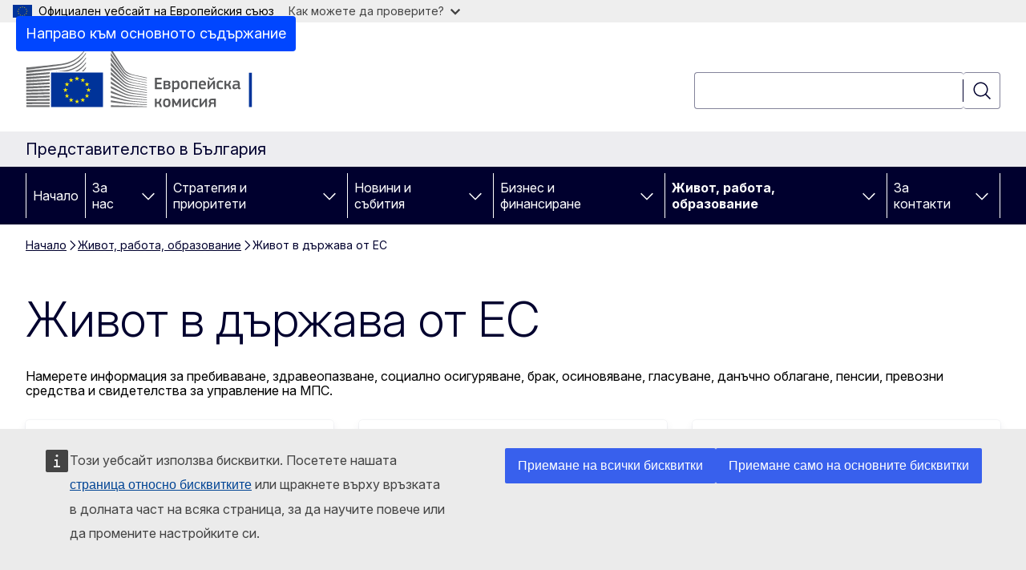

--- FILE ---
content_type: text/html; charset=UTF-8
request_url: https://bulgaria.representation.ec.europa.eu/zhivot-rabota-obrazovanie/zhivot-v-drzhava-ot-es_bg?prefLang=es
body_size: 16436
content:
<!DOCTYPE html>
<html lang="bg" dir="ltr" prefix="og: https://ogp.me/ns#">
  <head>
    <meta charset="utf-8" />
<meta name="description" content="Намерете информация за пребиваване, здравеопазване, социалнo oсигуряване, брак, осиновяване, гласуване, данъчно облагане, пенсии, превозни средства и свидетелства за управление на МПС в държава от ЕС, която Ви интересува." />
<meta name="keywords" content="Европейска комисия" />
<link rel="canonical" href="https://bulgaria.representation.ec.europa.eu/zhivot-rabota-obrazovanie/zhivot-v-drzhava-ot-es_bg" />
<meta property="og:determiner" content="auto" />
<meta property="og:site_name" content="Представителство в България" />
<meta property="og:type" content="website" />
<meta property="og:url" content="https://bulgaria.representation.ec.europa.eu/zhivot-rabota-obrazovanie/zhivot-v-drzhava-ot-es_bg" />
<meta property="og:title" content="Живот в държава от ЕС" />
<meta property="og:description" content="Намерете информация за пребиваване, здравеопазване, социалнo oсигуряване, брак, осиновяване, гласуване, данъчно облагане, пенсии, превозни средства и свидетелства за управление на МПС в държава от ЕС, която Ви интересува." />
<meta name="twitter:card" content="summary_large_image" />
<meta name="twitter:description" content="Намерете информация за пребиваване, здравеопазване, социалнo oсигуряване, брак, осиновяване, гласуване, данъчно облагане, пенсии, превозни средства и свидетелства за управление на МПС в държава от ЕС, която Ви интересува." />
<meta name="twitter:title" content="Живот в държава от ЕС" />
<meta property="og:image" content="https://bulgaria.representation.ec.europa.eu/profiles/contrib/ewcms/modules/ewcms_seo/assets/images/ec-socialmedia-fallback.png" />
<meta property="og:image:alt" content="Представителство в България" />
<meta name="twitter:image" content="https://bulgaria.representation.ec.europa.eu/profiles/contrib/ewcms/modules/ewcms_seo/assets/images/ec-socialmedia-fallback.png" />
<meta name="twitter:image:alt" content="Представителство в България" />
<meta http-equiv="X-UA-Compatible" content="IE=edge,chrome=1" />
<meta name="Generator" content="Drupal 11 (https://www.drupal.org)" />
<meta name="MobileOptimized" content="width" />
<meta name="HandheldFriendly" content="true" />
<meta name="viewport" content="width=device-width, initial-scale=1.0" />
<script type="application/json">{"service":"preview","position":"before"}</script>
<script type="application/ld+json">{
    "@context": "https:\/\/schema.org",
    "@type": "BreadcrumbList",
    "itemListElement": [
        {
            "@type": "ListItem",
            "position": 1,
            "item": {
                "@id": "https:\/\/bulgaria.representation.ec.europa.eu\/index_bg",
                "name": "Начало"
            }
        },
        {
            "@type": "ListItem",
            "position": 2,
            "item": {
                "@id": "https:\/\/bulgaria.representation.ec.europa.eu\/zhivot-rabota-obrazovanie_bg",
                "name": "Живот, работа, образование"
            }
        },
        {
            "@type": "ListItem",
            "position": 3,
            "item": {
                "@id": "https:\/\/bulgaria.representation.ec.europa.eu\/zhivot-rabota-obrazovanie\/zhivot-v-drzhava-ot-es_bg",
                "name": "Живот в държава от ЕС"
            }
        }
    ]
}</script>
<link rel="icon" href="/themes/contrib/oe_theme/images/favicons/ec/favicon.ico" type="image/vnd.microsoft.icon" />
<link rel="alternate" hreflang="bg" href="https://bulgaria.representation.ec.europa.eu/zhivot-rabota-obrazovanie/zhivot-v-drzhava-ot-es_bg" />
<link rel="icon" href="/themes/contrib/oe_theme/images/favicons/ec/favicon.svg" type="image/svg+xml" />
<link rel="apple-touch-icon" href="/themes/contrib/oe_theme/images/favicons/ec/favicon.png" />

    <title>Живот в държава от ЕС - Представителство в България - Европейска комисия</title>
    <link rel="stylesheet" media="all" href="/sites/default/files/css/css_bGBQHnXFJbzAClZhT3pUbdYXAvgqjVidtv9JX5ZkLoA.css?delta=0&amp;language=bg&amp;theme=ewcms_theme&amp;include=eJxFyUEKwCAMBdELST2SRPupgpqQRIq3L125mcUbvGVYxN_kzN2bBEbyioFYeAhPTE-9ZSXdCeVc0TY9CCk9SlIt3rqE-nXkWlNW7s0q7mDbHCNmMny9Dy5k" />
<link rel="stylesheet" media="all" href="/sites/default/files/css/css_LYywmF6qdd3ZbHYzXslHcreKH3mDS39-KOqu7IoG1eM.css?delta=1&amp;language=bg&amp;theme=ewcms_theme&amp;include=eJxFyUEKwCAMBdELST2SRPupgpqQRIq3L125mcUbvGVYxN_kzN2bBEbyioFYeAhPTE-9ZSXdCeVc0TY9CCk9SlIt3rqE-nXkWlNW7s0q7mDbHCNmMny9Dy5k" />
<link rel="stylesheet" media="print" href="/sites/default/files/css/css_X6ES2r-UWrDAIAiE89UY2JEMMUKIKi5iukoEUz5KxMk.css?delta=2&amp;language=bg&amp;theme=ewcms_theme&amp;include=eJxFyUEKwCAMBdELST2SRPupgpqQRIq3L125mcUbvGVYxN_kzN2bBEbyioFYeAhPTE-9ZSXdCeVc0TY9CCk9SlIt3rqE-nXkWlNW7s0q7mDbHCNmMny9Dy5k" />
<link rel="stylesheet" media="all" href="/sites/default/files/css/css_Aq0bjCH4njq-bcPpjQao9XdytF5Ho_9OnciDVeFVRSg.css?delta=3&amp;language=bg&amp;theme=ewcms_theme&amp;include=eJxFyUEKwCAMBdELST2SRPupgpqQRIq3L125mcUbvGVYxN_kzN2bBEbyioFYeAhPTE-9ZSXdCeVc0TY9CCk9SlIt3rqE-nXkWlNW7s0q7mDbHCNmMny9Dy5k" />
<link rel="stylesheet" media="print" href="/sites/default/files/css/css_Ke8I5BQjJSVVDwyYiVNUcxVfTi3-Orj31ybgWquk7KQ.css?delta=4&amp;language=bg&amp;theme=ewcms_theme&amp;include=eJxFyUEKwCAMBdELST2SRPupgpqQRIq3L125mcUbvGVYxN_kzN2bBEbyioFYeAhPTE-9ZSXdCeVc0TY9CCk9SlIt3rqE-nXkWlNW7s0q7mDbHCNmMny9Dy5k" />
<link rel="stylesheet" media="all" href="/sites/default/files/css/css_phCcVcl-uRZ-V_PHd8ahpe0dKYQ1RXIoqdM5tTgtz7s.css?delta=5&amp;language=bg&amp;theme=ewcms_theme&amp;include=eJxFyUEKwCAMBdELST2SRPupgpqQRIq3L125mcUbvGVYxN_kzN2bBEbyioFYeAhPTE-9ZSXdCeVc0TY9CCk9SlIt3rqE-nXkWlNW7s0q7mDbHCNmMny9Dy5k" />
<link rel="stylesheet" media="print" href="/sites/default/files/css/css_5dQ-OnwMfl05CrnDyGy-zSF2ZL-febzjt5P29QSKvpk.css?delta=6&amp;language=bg&amp;theme=ewcms_theme&amp;include=eJxFyUEKwCAMBdELST2SRPupgpqQRIq3L125mcUbvGVYxN_kzN2bBEbyioFYeAhPTE-9ZSXdCeVc0TY9CCk9SlIt3rqE-nXkWlNW7s0q7mDbHCNmMny9Dy5k" />

    
  </head>
  <body class="language-bg ecl-typography path-node page-node-type-landing-page">
          <a
  href="#main-content"
  class="ecl-link ecl-link--primary ecl-skip-link"
   id="skip-id"
>Направо към основното съдържание</a>

        <div id="cck_here"></div>    <script type="application/json">{"utility":"globan","theme":"light","logo":true,"link":true,"mode":false}</script>

      <div class="dialog-off-canvas-main-canvas" data-off-canvas-main-canvas>
          <header
  class="ecl-site-header ecl-site-header-with-logo-l ecl-site-header--has-menu"
  data-ecl-auto-init="SiteHeader"
>
  
    <div class="ecl-site-header__header">
        <div class="ecl-site-header__inner">
      <div class="ecl-site-header__background">
        <div class="ecl-site-header__header">
          <div class="ecl-site-header__container ecl-container">
            <div class="ecl-site-header__top" data-ecl-site-header-top>
                    <a
    class="ecl-link ecl-link--standalone ecl-site-header__logo-link"
    href="https://commission.europa.eu/index_bg"
    aria-label="Начало - Европейска комисия"
    data-aria-label-en="Home - European Commission"
  >
                                <picture
  class="ecl-picture ecl-site-header__picture"
   title="&#x0415;&#x0432;&#x0440;&#x043E;&#x043F;&#x0435;&#x0439;&#x0441;&#x043A;&#x0430;&#x20;&#x043A;&#x043E;&#x043C;&#x0438;&#x0441;&#x0438;&#x044F;"
><source 
                  srcset="/themes/contrib/oe_theme/dist/ec/images/logo/positive/logo-ec--bg.svg"
                          media="(min-width: 996px)"
                      ><img 
          class="ecl-site-header__logo-image ecl-site-header__logo-image--l"
              src="/themes/contrib/oe_theme/dist/ec/images/logo/logo-ec--mute.svg"
              alt="Лого на Европейската комисия"
          ></picture>  </a>


              <div class="ecl-site-header__action">
                  <div class="ecl-site-header__search-container" role="search">
  <a
    class="ecl-button ecl-button--tertiary ecl-site-header__search-toggle"
    href=""
    data-ecl-search-toggle="true"
    aria-controls=""
    aria-expanded="false"
  ><span 
  class="wt-icon--search ecl-icon ecl-icon--s ecl-site-header__icon ecl-icon--search"
  aria-hidden="true"
   role="img"></span></a>
  <script type="application/json">{"service":"search","version":"2.0","form":".ecl-search-form","filters":{"scope":{"sites":[{"selected":true,"name":"\u041f\u0440\u0435\u0434\u0441\u0442\u0430\u0432\u0438\u0442\u0435\u043b\u0441\u0442\u0432\u043e \u0432 \u0411\u044a\u043b\u0433\u0430\u0440\u0438\u044f","id":["comm-ewcms-bulgaria"]}]}}}</script>
<form
  class="ecl-search-form ecl-site-header__search"
  role="search"
   class="oe-search-search-form" data-drupal-selector="oe-search-search-form" action="/zhivot-rabota-obrazovanie/zhivot-v-drzhava-ot-es_bg?prefLang=es" method="post" id="oe-search-search-form" accept-charset="UTF-8" data-ecl-search-form
><div class="ecl-form-group"><label
                  for="edit-keys"
            id="edit-keys-label"
          class="ecl-form-label ecl-search-form__label"
    >Търсене</label><input
      id="edit-keys"
      class="ecl-text-input ecl-text-input--m ecl-search-form__text-input form-search ecl-search-form__text-input"
      name="keys"
        type="search"
            
  ></div><button
  class="ecl-button ecl-button--tertiary ecl-search-form__button ecl-search-form__button ecl-button--icon-only"
  type="submit"
  
><span class="ecl-button__container"><span 
  class="wt-icon--search ecl-icon ecl-icon--m ecl-button__icon ecl-icon--search"
  aria-hidden="true"
   data-ecl-icon></span><span class="ecl-button__label" data-ecl-label="true">Търсене</span></span></button><input autocomplete="off" data-drupal-selector="form-0ntzpyigwj4qzq74kguchjyxryplne4elibkkp9ne2y" type="hidden" name="form_build_id" value="form-0NtzpyIgWj4QZq74kgUCHjyXrYplNe4eLIbKKP9ne2Y" /><input data-drupal-selector="edit-oe-search-search-form" type="hidden" name="form_id" value="oe_search_search_form" /></form>
  
</div>


              </div>
            </div>
          </div>
        </div>
      </div>
    </div>
  
  </div>
      <div>
    <div id="block-machinetranslation">
  
    
      <div class="ecl-lang-select-page ecl-u-pv-m ecl-u-d-none" id="etrans-block">
  <div class="ecl-container">
    <div class="webtools-etrans--wrapper">
      <div id="webtools-etrans"></div>
      <div class="webtools-etrans--message">
        <div
  class="ecl-notification ecl-notification--info"
  data-ecl-notification
  role="alert"
  data-ecl-auto-init="Notification"
><span 
  class="wt-icon--information ecl-icon ecl-icon--m ecl-notification__icon ecl-icon--information"
  aria-hidden="false"
  ></span><div class="ecl-notification__content"><button
  class="ecl-button ecl-button--tertiary ecl-button--m ecl-button--neutral ecl-notification__close ecl-button--icon-only"
  type="button"
   data-ecl-notification-close
><span class="ecl-button__container"><span class="ecl-button__label" data-ecl-label="true">&nbsp;</span><span 
  class="wt-icon--close ecl-icon ecl-icon--m ecl-button__icon ecl-icon--close"
  aria-hidden="true"
   data-ecl-icon></span></span></button><div class="ecl-notification__description">&nbsp;</div></div></div>      </div>
    </div>
  </div>
</div>
<div class="ecl-lang-select-page ecl-u-pv-m ecl-u-d-none" id="no-etrans-block">
  <div class="ecl-container">
    <div class="webtools-etrans--wrapper">
      <div id="webtools-etrans"></div>
      <div class="webtools-etrans--message">
        <div
  class="ecl-notification ecl-notification--warning"
  data-ecl-notification
  role="alert"
  data-ecl-auto-init="Notification"
><span 
  class="wt-icon--information ecl-icon ecl-icon--m ecl-notification__icon ecl-icon--information"
  aria-hidden="false"
  ></span><div class="ecl-notification__content"><button
  class="ecl-button ecl-button--tertiary ecl-button--m ecl-button--neutral ecl-notification__close ecl-button--icon-only"
  type="button"
   data-ecl-notification-close
><span class="ecl-button__container"><span class="ecl-button__label" data-ecl-label="true">&nbsp;</span><span 
  class="wt-icon--close ecl-icon ecl-icon--m ecl-button__icon ecl-icon--close"
  aria-hidden="true"
   data-ecl-icon></span></span></button><div class="ecl-notification__description">&nbsp;</div></div></div>      </div>
    </div>
  </div>
</div>

  </div>

  </div>

  
          <div class="ecl-site-header__banner">
      <div class="ecl-container">
                  <div class="ecl-site-header__site-name">Представителство в България</div>
                      </div>
    </div>
      <div id="block-ewcms-theme-horizontal-menu">
  
    
      <div style="height: 0">&nbsp;</div><div class="ewcms-horizontal-menu">
      
                                                                                                                            
                                                                                                          
                                                                                                          
                                                                      
                                                                                                                            
                                                                      
          
      <nav
  class="ecl-menu"
  data-ecl-menu
  data-ecl-menu-max-lines="2"
  data-ecl-auto-init="Menu"
      data-ecl-menu-label-open="Menu"
        data-ecl-menu-label-close="Затваряне"
    role="navigation" aria-label="&#x041D;&#x0430;&#x0432;&#x0438;&#x0433;&#x0430;&#x0446;&#x0438;&#x044F;&#x20;&#x043D;&#x0430;&#x20;&#x0441;&#x0430;&#x0439;&#x0442;&#x0430;"
><div class="ecl-menu__overlay"></div><div class="ecl-container ecl-menu__container"><button
  class="ecl-button ecl-button--tertiary ecl-button--neutral ecl-menu__open ecl-button--icon-only"
  type="button"
   data-ecl-menu-open aria-expanded="false"
><span class="ecl-button__container"><span 
  class="wt-icon--hamburger ecl-icon ecl-icon--m ecl-button__icon ecl-icon--hamburger"
  aria-hidden="true"
   data-ecl-icon></span><span 
  class="wt-icon--close ecl-icon ecl-icon--m ecl-button__icon ecl-icon--close"
  aria-hidden="true"
   data-ecl-icon></span><span class="ecl-button__label" data-ecl-label="true">Menu</span></span></button><section class="ecl-menu__inner" data-ecl-menu-inner aria-label="Menu"><header class="ecl-menu__inner-header"><button
  class="ecl-button ecl-button--tertiary ecl-menu__close ecl-button--icon-only"
  type="submit"
   data-ecl-menu-close
><span class="ecl-button__container"><span class="ecl-button__label" data-ecl-label="true">Затваряне</span><span 
  class="wt-icon--close ecl-icon ecl-icon--m ecl-button__icon ecl-icon--close"
  aria-hidden="true"
   data-ecl-icon></span></span></button><div class="ecl-menu__title">Menu</div><button
  class="ecl-button ecl-button--tertiary ecl-menu__back"
  type="submit"
   data-ecl-menu-back
><span class="ecl-button__container"><span 
  class="wt-icon--corner-arrow ecl-icon ecl-icon--xs ecl-icon--rotate-270 ecl-button__icon ecl-icon--corner-arrow"
  aria-hidden="true"
   data-ecl-icon></span><span class="ecl-button__label" data-ecl-label="true">Back</span></span></button></header><button
  class="ecl-button ecl-button--tertiary ecl-menu__item ecl-menu__items-previous ecl-button--icon-only"
  type="button"
   data-ecl-menu-items-previous tabindex="-1"
><span class="ecl-button__container"><span 
  class="wt-icon--corner-arrow ecl-icon ecl-icon--s ecl-icon--rotate-270 ecl-button__icon ecl-icon--corner-arrow"
  aria-hidden="true"
   data-ecl-icon></span><span class="ecl-button__label" data-ecl-label="true">Previous items</span></span></button><button
  class="ecl-button ecl-button--tertiary ecl-menu__item ecl-menu__items-next ecl-button--icon-only"
  type="button"
   data-ecl-menu-items-next tabindex="-1"
><span class="ecl-button__container"><span 
  class="wt-icon--corner-arrow ecl-icon ecl-icon--s ecl-icon--rotate-90 ecl-button__icon ecl-icon--corner-arrow"
  aria-hidden="true"
   data-ecl-icon></span><span class="ecl-button__label" data-ecl-label="true">Next items</span></span></button><ul class="ecl-menu__list" data-ecl-menu-list><li class="ecl-menu__item" data-ecl-menu-item id="ecl-menu-item-ecl-menu-1064172661-0"><a
  href="/index_bg?prefLang=es"
  class="ecl-link ecl-link--standalone ecl-menu__link"
   data-untranslated-label="Home" data-active-path="&#x2F;" data-ecl-menu-link id="ecl-menu-item-ecl-menu-1064172661-0-link"
>Начало</a></li><li class="ecl-menu__item ecl-menu__item--has-children" data-ecl-menu-item data-ecl-has-children aria-haspopup aria-expanded="false" id="ecl-menu-item-ecl-menu-1064172661-1"><a
  href="/za-nas_bg?prefLang=es"
  class="ecl-link ecl-link--standalone ecl-menu__link"
   data-untranslated-label="&#x0417;&#x0430;&#x20;&#x043D;&#x0430;&#x0441;" data-active-path="&#x2F;node&#x2F;13" data-ecl-menu-link id="ecl-menu-item-ecl-menu-1064172661-1-link"
>За нас</a><button
  class="ecl-button ecl-button--tertiary ecl-button--neutral ecl-menu__button-caret ecl-button--icon-only"
  type="button"
   data-ecl-menu-caret aria-label="&#x0414;&#x043E;&#x0441;&#x0442;&#x044A;&#x043F;&#x20;&#x0434;&#x043E;&#x20;&#x043F;&#x043E;&#x0434;&#x0435;&#x043B;&#x0435;&#x043C;&#x0435;&#x043D;&#x0442;&#x0438;&#x0442;&#x0435;" aria-describedby="ecl-menu-item-ecl-menu-1064172661-1-link" aria-expanded="false"
><span class="ecl-button__container"><span 
  class="wt-icon--corner-arrow ecl-icon ecl-icon--xs ecl-icon--rotate-180 ecl-button__icon ecl-icon--corner-arrow"
  aria-hidden="true"
   data-ecl-icon></span></span></button><div
    class="ecl-menu__mega"
    data-ecl-menu-mega
  ><ul class="ecl-menu__sublist"><li
        class="ecl-menu__subitem"
        data-ecl-menu-subitem
      ><a
  href="/za-nas/rolya-na-predstavitelstvoto-na-evropeyskata-komisiya-v-blgariya_bg?prefLang=es"
  class="ecl-link ecl-link--standalone ecl-menu__sublink"
   data-untranslated-label="&#x041D;&#x0430;&#x0448;&#x0430;&#x0442;&#x0430;&#x20;&#x0440;&#x043E;&#x043B;&#x044F;" data-active-path="&#x2F;node&#x2F;11"
>Нашата роля</a></li><li
        class="ecl-menu__subitem"
        data-ecl-menu-subitem
      ><a
  href="/za-nas/nashiyat-ekip_bg?prefLang=es"
  class="ecl-link ecl-link--standalone ecl-menu__sublink"
   data-untranslated-label="&#x041D;&#x0430;&#x0448;&#x0438;&#x044F;&#x0442;&#x20;&#x0435;&#x043A;&#x0438;&#x043F;" data-active-path="&#x2F;node&#x2F;12"
>Нашият екип</a></li><li
        class="ecl-menu__subitem"
        data-ecl-menu-subitem
      ><a
  href="/za-nas/svrzhete-se-s-predstavitelstvoto-v-blgariya_bg?prefLang=es"
  class="ecl-link ecl-link--standalone ecl-menu__sublink"
   data-untranslated-label="&#x0421;&#x0432;&#x044A;&#x0440;&#x0436;&#x0435;&#x0442;&#x0435;&#x20;&#x0441;&#x0435;&#x20;&#x0441;&#x20;&#x043D;&#x0430;&#x0441;" data-active-path="&#x2F;node&#x2F;19"
>Свържете се с нас</a></li><li
        class="ecl-menu__subitem"
        data-ecl-menu-subitem
      ><a
  href="/za-nas/dom-na-evropa_bg?prefLang=es"
  class="ecl-link ecl-link--standalone ecl-menu__sublink"
   data-untranslated-label="&#x0414;&#x043E;&#x043C;&#x20;&#x043D;&#x0430;&#x20;&#x0415;&#x0432;&#x0440;&#x043E;&#x043F;&#x0430;" data-active-path="&#x2F;node&#x2F;20"
>Дом на Европа</a></li><li
        class="ecl-menu__subitem"
        data-ecl-menu-subitem
      ><a
  href="/za-nas/blgariya-v-es_bg?prefLang=es"
  class="ecl-link ecl-link--standalone ecl-menu__sublink"
   data-untranslated-label="&#x0411;&#x044A;&#x043B;&#x0433;&#x0430;&#x0440;&#x0438;&#x044F;&#x20;&#x0432;&#x20;&#x0415;&#x0421;" data-active-path="&#x2F;node&#x2F;21"
>България в ЕС</a></li><li
        class="ecl-menu__subitem"
        data-ecl-menu-subitem
      ><a
  href="/za-nas/osnovna-informaciya-za-es_bg?prefLang=es"
  class="ecl-link ecl-link--standalone ecl-menu__sublink"
   data-untranslated-label="&#x041E;&#x0441;&#x043D;&#x043E;&#x0432;&#x043D;&#x0430;&#x20;&#x0438;&#x043D;&#x0444;&#x043E;&#x0440;&#x043C;&#x0430;&#x0446;&#x0438;&#x044F;&#x20;&#x0437;&#x0430;&#x20;&#x0415;&#x0421;" data-active-path="&#x2F;node&#x2F;22"
>Основна информация за ЕС</a></li><li class="ecl-menu__subitem ecl-menu__see-all"><a
  href="/za-nas_bg?prefLang=es"
  class="ecl-link ecl-link--standalone ecl-link--icon ecl-menu__sublink"
  
><span 
      class="ecl-link__label">Вижте всичко</span><span 
  class="wt-icon--arrow-left ecl-icon ecl-icon--xs ecl-icon--rotate-180 ecl-link__icon ecl-icon--arrow-left"
  aria-hidden="true"
  ></span></a></li></ul></div></li><li class="ecl-menu__item ecl-menu__item--has-children" data-ecl-menu-item data-ecl-has-children aria-haspopup aria-expanded="false" id="ecl-menu-item-ecl-menu-1064172661-2"><a
  href="/strategiya-i-prioriteti_bg?prefLang=es"
  class="ecl-link ecl-link--standalone ecl-menu__link"
   data-untranslated-label="&#x0421;&#x0442;&#x0440;&#x0430;&#x0442;&#x0435;&#x0433;&#x0438;&#x044F;&#x20;&#x0438;&#x20;&#x043F;&#x0440;&#x0438;&#x043E;&#x0440;&#x0438;&#x0442;&#x0435;&#x0442;&#x0438;" data-active-path="&#x2F;node&#x2F;14" data-ecl-menu-link id="ecl-menu-item-ecl-menu-1064172661-2-link"
>Стратегия и приоритети</a><button
  class="ecl-button ecl-button--tertiary ecl-button--neutral ecl-menu__button-caret ecl-button--icon-only"
  type="button"
   data-ecl-menu-caret aria-label="&#x0414;&#x043E;&#x0441;&#x0442;&#x044A;&#x043F;&#x20;&#x0434;&#x043E;&#x20;&#x043F;&#x043E;&#x0434;&#x0435;&#x043B;&#x0435;&#x043C;&#x0435;&#x043D;&#x0442;&#x0438;&#x0442;&#x0435;" aria-describedby="ecl-menu-item-ecl-menu-1064172661-2-link" aria-expanded="false"
><span class="ecl-button__container"><span 
  class="wt-icon--corner-arrow ecl-icon ecl-icon--xs ecl-icon--rotate-180 ecl-button__icon ecl-icon--corner-arrow"
  aria-hidden="true"
   data-ecl-icon></span></span></button><div
    class="ecl-menu__mega"
    data-ecl-menu-mega
  ><ul class="ecl-menu__sublist"><li
        class="ecl-menu__subitem"
        data-ecl-menu-subitem
      ><a
  href="/strategiya-i-prioriteti/prioriteti-na-evropeyskata-komisiya-2024-2029_bg?prefLang=es"
  class="ecl-link ecl-link--standalone ecl-menu__sublink"
   data-untranslated-label="&#x041F;&#x0440;&#x0438;&#x043E;&#x0440;&#x0438;&#x0442;&#x0435;&#x0442;&#x0438;&#x20;&#x043D;&#x0430;&#x20;&#x0415;&#x0432;&#x0440;&#x043E;&#x043F;&#x0435;&#x0439;&#x0441;&#x043A;&#x0430;&#x0442;&#x0430;&#x20;&#x043A;&#x043E;&#x043C;&#x0438;&#x0441;&#x0438;&#x044F;&#x3A;&#x20;2024-2029" data-active-path="&#x2F;node&#x2F;23"
>Приоритети на Европейската комисия: 2024-2029</a></li><li
        class="ecl-menu__subitem"
        data-ecl-menu-subitem
      ><a
  href="/strategiya-i-prioriteti/plan-za-vzstanovyavane-na-evropa_bg?prefLang=es"
  class="ecl-link ecl-link--standalone ecl-menu__sublink"
   data-untranslated-label="&#x041F;&#x043B;&#x0430;&#x043D;&#x20;&#x0437;&#x0430;&#x20;&#x0432;&#x044A;&#x0437;&#x0441;&#x0442;&#x0430;&#x043D;&#x043E;&#x0432;&#x044F;&#x0432;&#x0430;&#x043D;&#x0435;&#x0442;&#x043E;&#x20;&#x043D;&#x0430;&#x20;&#x0415;&#x0432;&#x0440;&#x043E;&#x043F;&#x0430;" data-active-path="&#x2F;node&#x2F;24"
>План за възстановяването на Европа</a></li><li
        class="ecl-menu__subitem"
        data-ecl-menu-subitem
      ><a
  href="/strategiya-i-prioriteti/osnovni-politiki-na-es-v-blgariya_bg?prefLang=es"
  class="ecl-link ecl-link--standalone ecl-menu__sublink"
   data-untranslated-label="&#x041E;&#x0441;&#x043D;&#x043E;&#x0432;&#x043D;&#x0438;&#x20;&#x043F;&#x043E;&#x043B;&#x0438;&#x0442;&#x0438;&#x043A;&#x0438;&#x20;&#x043D;&#x0430;&#x20;&#x0415;&#x0421;&#x20;&#x0432;&#x20;&#x0411;&#x044A;&#x043B;&#x0433;&#x0430;&#x0440;&#x0438;&#x044F;" data-active-path="&#x2F;node&#x2F;25"
>Основни политики на ЕС в България</a></li><li
        class="ecl-menu__subitem"
        data-ecl-menu-subitem
      ><a
  href="/strategiya-i-prioriteti/byudzhet-na-es-za-blgariya_bg?prefLang=es"
  class="ecl-link ecl-link--standalone ecl-menu__sublink"
   data-untranslated-label="&#x0411;&#x044E;&#x0434;&#x0436;&#x0435;&#x0442;&#x20;&#x043D;&#x0430;&#x20;&#x0415;&#x0421;&#x20;&#x0437;&#x0430;&#x20;&#x0411;&#x044A;&#x043B;&#x0433;&#x0430;&#x0440;&#x0438;&#x044F;" data-active-path="&#x2F;node&#x2F;26"
>Бюджет на ЕС за България</a></li><li
        class="ecl-menu__subitem"
        data-ecl-menu-subitem
      ><a
  href="/strategiya-i-prioriteti/primeri-za-uspekh_bg?prefLang=es"
  class="ecl-link ecl-link--standalone ecl-menu__sublink"
   data-untranslated-label="&#x041F;&#x0440;&#x0438;&#x043C;&#x0435;&#x0440;&#x0438;&#x20;&#x0437;&#x0430;&#x20;&#x0443;&#x0441;&#x043F;&#x0435;&#x0445;" data-active-path="&#x2F;node&#x2F;27"
>Примери за успех</a></li><li class="ecl-menu__subitem ecl-menu__see-all"><a
  href="/strategiya-i-prioriteti_bg?prefLang=es"
  class="ecl-link ecl-link--standalone ecl-link--icon ecl-menu__sublink"
  
><span 
      class="ecl-link__label">Вижте всичко</span><span 
  class="wt-icon--arrow-left ecl-icon ecl-icon--xs ecl-icon--rotate-180 ecl-link__icon ecl-icon--arrow-left"
  aria-hidden="true"
  ></span></a></li></ul></div></li><li class="ecl-menu__item ecl-menu__item--has-children" data-ecl-menu-item data-ecl-has-children aria-haspopup aria-expanded="false" id="ecl-menu-item-ecl-menu-1064172661-3"><a
  href="/novini-i-sbitiya_bg?prefLang=es"
  class="ecl-link ecl-link--standalone ecl-menu__link"
   data-untranslated-label="&#x041D;&#x043E;&#x0432;&#x0438;&#x043D;&#x0438;&#x20;&#x0438;&#x20;&#x0441;&#x044A;&#x0431;&#x0438;&#x0442;&#x0438;&#x044F;" data-active-path="&#x2F;node&#x2F;15" data-ecl-menu-link id="ecl-menu-item-ecl-menu-1064172661-3-link"
>Новини и събития</a><button
  class="ecl-button ecl-button--tertiary ecl-button--neutral ecl-menu__button-caret ecl-button--icon-only"
  type="button"
   data-ecl-menu-caret aria-label="&#x0414;&#x043E;&#x0441;&#x0442;&#x044A;&#x043F;&#x20;&#x0434;&#x043E;&#x20;&#x043F;&#x043E;&#x0434;&#x0435;&#x043B;&#x0435;&#x043C;&#x0435;&#x043D;&#x0442;&#x0438;&#x0442;&#x0435;" aria-describedby="ecl-menu-item-ecl-menu-1064172661-3-link" aria-expanded="false"
><span class="ecl-button__container"><span 
  class="wt-icon--corner-arrow ecl-icon ecl-icon--xs ecl-icon--rotate-180 ecl-button__icon ecl-icon--corner-arrow"
  aria-hidden="true"
   data-ecl-icon></span></span></button><div
    class="ecl-menu__mega"
    data-ecl-menu-mega
  ><ul class="ecl-menu__sublist"><li
        class="ecl-menu__subitem"
        data-ecl-menu-subitem
      ><a
  href="/novini-i-sbitiya/novini_bg?prefLang=es"
  class="ecl-link ecl-link--standalone ecl-menu__sublink"
   data-untranslated-label="&#x041D;&#x043E;&#x0432;&#x0438;&#x043D;&#x0438;" data-active-path="&#x2F;node&#x2F;28"
>Новини</a></li><li
        class="ecl-menu__subitem"
        data-ecl-menu-subitem
      ><a
  href="/novini-i-sbitiya/sbitiya_bg?prefLang=es"
  class="ecl-link ecl-link--standalone ecl-menu__sublink"
   data-untranslated-label="&#x0421;&#x044A;&#x0431;&#x0438;&#x0442;&#x0438;&#x044F;" data-active-path="&#x2F;node&#x2F;29"
>Събития</a></li><li
        class="ecl-menu__subitem"
        data-ecl-menu-subitem
      ><a
  href="/novini-i-sbitiya/za-mediite_bg?prefLang=es"
  class="ecl-link ecl-link--standalone ecl-menu__sublink"
   data-untranslated-label="&#x0417;&#x0430;&#x20;&#x043C;&#x0435;&#x0434;&#x0438;&#x0438;&#x0442;&#x0435;" data-active-path="&#x2F;node&#x2F;30"
>За медиите</a></li><li
        class="ecl-menu__subitem"
        data-ecl-menu-subitem
      ><a
  href="/novini-i-sbitiya/protivodeystvie-na-manipuliraneto-na-informaciya_bg?prefLang=es"
  class="ecl-link ecl-link--standalone ecl-menu__sublink"
   data-untranslated-label="&#x041F;&#x0440;&#x043E;&#x0442;&#x0438;&#x0432;&#x043E;&#x0434;&#x0435;&#x0439;&#x0441;&#x0442;&#x0432;&#x0438;&#x0435;&#x20;&#x043D;&#x0430;&#x20;&#x043C;&#x0430;&#x043D;&#x0438;&#x043F;&#x0443;&#x043B;&#x0438;&#x0440;&#x0430;&#x043D;&#x0435;&#x0442;&#x043E;&#x20;&#x043D;&#x0430;&#x20;&#x0438;&#x043D;&#x0444;&#x043E;&#x0440;&#x043C;&#x0430;&#x0446;&#x0438;&#x044F;" data-active-path="&#x2F;node&#x2F;31"
>Противодействие на манипулирането на информация</a></li><li
        class="ecl-menu__subitem"
        data-ecl-menu-subitem
      ><a
  href="/novini-i-sbitiya/publikacii_bg?prefLang=es"
  class="ecl-link ecl-link--standalone ecl-menu__sublink"
   data-untranslated-label="&#x041F;&#x0443;&#x0431;&#x043B;&#x0438;&#x043A;&#x0430;&#x0446;&#x0438;&#x0438;" data-active-path="&#x2F;node&#x2F;32"
>Публикации</a></li><li class="ecl-menu__subitem ecl-menu__see-all"><a
  href="/novini-i-sbitiya_bg?prefLang=es"
  class="ecl-link ecl-link--standalone ecl-link--icon ecl-menu__sublink"
  
><span 
      class="ecl-link__label">Вижте всичко</span><span 
  class="wt-icon--arrow-left ecl-icon ecl-icon--xs ecl-icon--rotate-180 ecl-link__icon ecl-icon--arrow-left"
  aria-hidden="true"
  ></span></a></li></ul></div></li><li class="ecl-menu__item ecl-menu__item--has-children" data-ecl-menu-item data-ecl-has-children aria-haspopup aria-expanded="false" id="ecl-menu-item-ecl-menu-1064172661-4"><a
  href="/biznes-i-finansirane_bg?prefLang=es"
  class="ecl-link ecl-link--standalone ecl-menu__link"
   data-untranslated-label="&#x0411;&#x0438;&#x0437;&#x043D;&#x0435;&#x0441;&#x20;&#x0438;&#x20;&#x0444;&#x0438;&#x043D;&#x0430;&#x043D;&#x0441;&#x0438;&#x0440;&#x0430;&#x043D;&#x0435;" data-active-path="&#x2F;node&#x2F;16" data-ecl-menu-link id="ecl-menu-item-ecl-menu-1064172661-4-link"
>Бизнес и финансиране</a><button
  class="ecl-button ecl-button--tertiary ecl-button--neutral ecl-menu__button-caret ecl-button--icon-only"
  type="button"
   data-ecl-menu-caret aria-label="&#x0414;&#x043E;&#x0441;&#x0442;&#x044A;&#x043F;&#x20;&#x0434;&#x043E;&#x20;&#x043F;&#x043E;&#x0434;&#x0435;&#x043B;&#x0435;&#x043C;&#x0435;&#x043D;&#x0442;&#x0438;&#x0442;&#x0435;" aria-describedby="ecl-menu-item-ecl-menu-1064172661-4-link" aria-expanded="false"
><span class="ecl-button__container"><span 
  class="wt-icon--corner-arrow ecl-icon ecl-icon--xs ecl-icon--rotate-180 ecl-button__icon ecl-icon--corner-arrow"
  aria-hidden="true"
   data-ecl-icon></span></span></button><div
    class="ecl-menu__mega"
    data-ecl-menu-mega
  ><ul class="ecl-menu__sublist"><li
        class="ecl-menu__subitem"
        data-ecl-menu-subitem
      ><a
  href="/biznes-i-finansirane/razvivane-na-stopanska-deynost-v-es_bg?prefLang=es"
  class="ecl-link ecl-link--standalone ecl-menu__sublink"
   data-untranslated-label="&#x0420;&#x0430;&#x0437;&#x0432;&#x0438;&#x0432;&#x0430;&#x043D;&#x0435;&#x20;&#x043D;&#x0430;&#x20;&#x0441;&#x0442;&#x043E;&#x043F;&#x0430;&#x043D;&#x0441;&#x043A;&#x0430;&#x20;&#x0434;&#x0435;&#x0439;&#x043D;&#x043E;&#x0441;&#x0442;&#x20;&#x0432;&#x20;&#x0415;&#x0421;" data-active-path="&#x2F;node&#x2F;33"
>Развиване на стопанска дейност в ЕС</a></li><li
        class="ecl-menu__subitem"
        data-ecl-menu-subitem
      ><a
  href="/biznes-i-finansirane/finansirane-i-bezvzmezdni-sredstva_bg?prefLang=es"
  class="ecl-link ecl-link--standalone ecl-menu__sublink"
   data-untranslated-label="&#x0424;&#x0438;&#x043D;&#x0430;&#x043D;&#x0441;&#x0438;&#x0440;&#x0430;&#x043D;&#x0435;&#x20;&#x0438;&#x20;&#x0431;&#x0435;&#x0437;&#x0432;&#x044A;&#x0437;&#x043C;&#x0435;&#x0437;&#x0434;&#x043D;&#x0438;&#x20;&#x0441;&#x0440;&#x0435;&#x0434;&#x0441;&#x0442;&#x0432;&#x0430;" data-active-path="&#x2F;node&#x2F;34"
>Финансиране и безвъзмездни средства</a></li><li
        class="ecl-menu__subitem"
        data-ecl-menu-subitem
      ><a
  href="/biznes-i-finansirane/trgove-i-obschestveni-porchki_bg?prefLang=es"
  class="ecl-link ecl-link--standalone ecl-menu__sublink"
   data-untranslated-label="&#x0422;&#x044A;&#x0440;&#x0433;&#x043E;&#x0432;&#x0435;&#x20;&#x0438;&#x20;&#x043E;&#x0431;&#x0449;&#x0435;&#x0441;&#x0442;&#x0432;&#x0435;&#x043D;&#x0438;&#x20;&#x043F;&#x043E;&#x0440;&#x044A;&#x0447;&#x043A;&#x0438;" data-active-path="&#x2F;node&#x2F;35"
>Търгове и обществени поръчки</a></li><li class="ecl-menu__subitem ecl-menu__see-all"><a
  href="/biznes-i-finansirane_bg?prefLang=es"
  class="ecl-link ecl-link--standalone ecl-link--icon ecl-menu__sublink"
  
><span 
      class="ecl-link__label">Вижте всичко</span><span 
  class="wt-icon--arrow-left ecl-icon ecl-icon--xs ecl-icon--rotate-180 ecl-link__icon ecl-icon--arrow-left"
  aria-hidden="true"
  ></span></a></li></ul></div></li><li class="ecl-menu__item ecl-menu__item--has-children" data-ecl-menu-item data-ecl-has-children aria-haspopup aria-expanded="false" id="ecl-menu-item-ecl-menu-1064172661-5"><a
  href="/zhivot-rabota-obrazovanie_bg?prefLang=es"
  class="ecl-link ecl-link--standalone ecl-menu__link"
   data-untranslated-label="&#x0416;&#x0438;&#x0432;&#x043E;&#x0442;,&#x20;&#x0440;&#x0430;&#x0431;&#x043E;&#x0442;&#x0430;,&#x20;&#x043E;&#x0431;&#x0440;&#x0430;&#x0437;&#x043E;&#x0432;&#x0430;&#x043D;&#x0438;&#x0435;" data-active-path="&#x2F;node&#x2F;17" data-ecl-menu-link id="ecl-menu-item-ecl-menu-1064172661-5-link"
>Живот, работа, образование</a><button
  class="ecl-button ecl-button--tertiary ecl-button--neutral ecl-menu__button-caret ecl-button--icon-only"
  type="button"
   data-ecl-menu-caret aria-label="&#x0414;&#x043E;&#x0441;&#x0442;&#x044A;&#x043F;&#x20;&#x0434;&#x043E;&#x20;&#x043F;&#x043E;&#x0434;&#x0435;&#x043B;&#x0435;&#x043C;&#x0435;&#x043D;&#x0442;&#x0438;&#x0442;&#x0435;" aria-describedby="ecl-menu-item-ecl-menu-1064172661-5-link" aria-expanded="false"
><span class="ecl-button__container"><span 
  class="wt-icon--corner-arrow ecl-icon ecl-icon--xs ecl-icon--rotate-180 ecl-button__icon ecl-icon--corner-arrow"
  aria-hidden="true"
   data-ecl-icon></span></span></button><div
    class="ecl-menu__mega"
    data-ecl-menu-mega
  ><ul class="ecl-menu__sublist"><li
        class="ecl-menu__subitem"
        data-ecl-menu-subitem
      ><a
  href="/zhivot-rabota-obrazovanie/vashite-prava_bg?prefLang=es"
  class="ecl-link ecl-link--standalone ecl-menu__sublink"
   data-untranslated-label="&#x0412;&#x0430;&#x0448;&#x0438;&#x0442;&#x0435;&#x20;&#x043F;&#x0440;&#x0430;&#x0432;&#x0430;" data-active-path="&#x2F;node&#x2F;36"
>Вашите права</a></li><li
        class="ecl-menu__subitem"
        data-ecl-menu-subitem
      ><a
  href="/zhivot-rabota-obrazovanie/spodelete-mnenieto-si_bg?prefLang=es"
  class="ecl-link ecl-link--standalone ecl-menu__sublink"
   data-untranslated-label="&#x0421;&#x043F;&#x043E;&#x0434;&#x0435;&#x043B;&#x0435;&#x0442;&#x0435;&#x20;&#x043C;&#x043D;&#x0435;&#x043D;&#x0438;&#x0435;&#x0442;&#x043E;&#x20;&#x0441;&#x0438;" data-active-path="&#x2F;node&#x2F;37"
>Споделете мнението си</a></li><li
        class="ecl-menu__subitem"
        data-ecl-menu-subitem
      ><a
  href="/zhivot-rabota-obrazovanie/zhivot-v-drzhava-ot-es_bg?prefLang=es"
  class="ecl-link ecl-link--standalone ecl-menu__sublink"
   data-untranslated-label="&#x0416;&#x0438;&#x0432;&#x043E;&#x0442;&#x20;&#x0432;&#x20;&#x0434;&#x044A;&#x0440;&#x0436;&#x0430;&#x0432;&#x0430;&#x20;&#x043E;&#x0442;&#x20;&#x0415;&#x0421;" data-active-path="&#x2F;node&#x2F;38"
>Живот в държава от ЕС</a></li><li
        class="ecl-menu__subitem"
        data-ecl-menu-subitem
      ><a
  href="/zhivot-rabota-obrazovanie/rabota-v-drzhava-ot-es_bg?prefLang=es"
  class="ecl-link ecl-link--standalone ecl-menu__sublink"
   data-untranslated-label="&#x0420;&#x0430;&#x0431;&#x043E;&#x0442;&#x0430;&#x20;&#x0432;&#x20;&#x0434;&#x044A;&#x0440;&#x0436;&#x0430;&#x0432;&#x0430;&#x20;&#x043E;&#x0442;&#x20;&#x0415;&#x0421;" data-active-path="&#x2F;node&#x2F;39"
>Работа в държава от ЕС</a></li><li
        class="ecl-menu__subitem"
        data-ecl-menu-subitem
      ><a
  href="/zhivot-rabota-obrazovanie/rabota-v-evropeyskite-institucii_bg?prefLang=es"
  class="ecl-link ecl-link--standalone ecl-menu__sublink"
   data-untranslated-label="&#x0420;&#x0430;&#x0431;&#x043E;&#x0442;&#x0430;&#x20;&#x0432;&#x20;&#x0435;&#x0432;&#x0440;&#x043E;&#x043F;&#x0435;&#x0439;&#x0441;&#x043A;&#x0438;&#x0442;&#x0435;&#x20;&#x0438;&#x043D;&#x0441;&#x0442;&#x0438;&#x0442;&#x0443;&#x0446;&#x0438;&#x0438;" data-active-path="&#x2F;node&#x2F;40"
>Работа в европейските институции</a></li><li
        class="ecl-menu__subitem"
        data-ecl-menu-subitem
      ><a
  href="/zhivot-rabota-obrazovanie/obrazovanie-obuchenie-stazhove_bg?prefLang=es"
  class="ecl-link ecl-link--standalone ecl-menu__sublink"
   data-untranslated-label="&#x041E;&#x0431;&#x0440;&#x0430;&#x0437;&#x043E;&#x0432;&#x0430;&#x043D;&#x0438;&#x0435;,&#x20;&#x043E;&#x0431;&#x0443;&#x0447;&#x0435;&#x043D;&#x0438;&#x0435;,&#x20;&#x0441;&#x0442;&#x0430;&#x0436;&#x043E;&#x0432;&#x0435;" data-active-path="&#x2F;node&#x2F;41"
>Образование, обучение, стажове</a></li><li class="ecl-menu__subitem ecl-menu__see-all"><a
  href="/zhivot-rabota-obrazovanie_bg?prefLang=es"
  class="ecl-link ecl-link--standalone ecl-link--icon ecl-menu__sublink"
  
><span 
      class="ecl-link__label">Вижте всичко</span><span 
  class="wt-icon--arrow-left ecl-icon ecl-icon--xs ecl-icon--rotate-180 ecl-link__icon ecl-icon--arrow-left"
  aria-hidden="true"
  ></span></a></li></ul></div></li><li class="ecl-menu__item ecl-menu__item--has-children" data-ecl-menu-item data-ecl-has-children aria-haspopup aria-expanded="false" id="ecl-menu-item-ecl-menu-1064172661-6"><a
  href="/za-kontakti_bg?prefLang=es"
  class="ecl-link ecl-link--standalone ecl-menu__link"
   data-untranslated-label="&#x0417;&#x0430;&#x20;&#x043A;&#x043E;&#x043D;&#x0442;&#x0430;&#x043A;&#x0442;&#x0438;" data-active-path="&#x2F;node&#x2F;18" data-ecl-menu-link id="ecl-menu-item-ecl-menu-1064172661-6-link"
>За контакти</a><button
  class="ecl-button ecl-button--tertiary ecl-button--neutral ecl-menu__button-caret ecl-button--icon-only"
  type="button"
   data-ecl-menu-caret aria-label="&#x0414;&#x043E;&#x0441;&#x0442;&#x044A;&#x043F;&#x20;&#x0434;&#x043E;&#x20;&#x043F;&#x043E;&#x0434;&#x0435;&#x043B;&#x0435;&#x043C;&#x0435;&#x043D;&#x0442;&#x0438;&#x0442;&#x0435;" aria-describedby="ecl-menu-item-ecl-menu-1064172661-6-link" aria-expanded="false"
><span class="ecl-button__container"><span 
  class="wt-icon--corner-arrow ecl-icon ecl-icon--xs ecl-icon--rotate-180 ecl-button__icon ecl-icon--corner-arrow"
  aria-hidden="true"
   data-ecl-icon></span></span></button><div
    class="ecl-menu__mega"
    data-ecl-menu-mega
  ><ul class="ecl-menu__sublist"><li
        class="ecl-menu__subitem"
        data-ecl-menu-subitem
      ><a
  href="/za-kontakti/kontakti-v-blgariya_bg?prefLang=es"
  class="ecl-link ecl-link--standalone ecl-menu__sublink"
   data-untranslated-label="&#x0412;&#x20;&#x0411;&#x044A;&#x043B;&#x0433;&#x0430;&#x0440;&#x0438;&#x044F;" data-active-path="&#x2F;node&#x2F;42"
>В България</a></li><li
        class="ecl-menu__subitem"
        data-ecl-menu-subitem
      ><a
  href="/za-kontakti/navsyakde-v-es_bg?prefLang=es"
  class="ecl-link ecl-link--standalone ecl-menu__sublink"
   data-untranslated-label="&#x041D;&#x0430;&#x0432;&#x0441;&#x044F;&#x043A;&#x044A;&#x0434;&#x0435;&#x20;&#x0432;&#x20;&#x0415;&#x0421;" data-active-path="&#x2F;node&#x2F;43"
>Навсякъде в ЕС</a></li><li
        class="ecl-menu__subitem"
        data-ecl-menu-subitem
      ><a
  href="/za-kontakti/problemi-ili-zhalbi_bg?prefLang=es"
  class="ecl-link ecl-link--standalone ecl-menu__sublink"
   data-untranslated-label="&#x041F;&#x0440;&#x043E;&#x0431;&#x043B;&#x0435;&#x043C;&#x0438;&#x20;&#x0438;&#x043B;&#x0438;&#x20;&#x0436;&#x0430;&#x043B;&#x0431;&#x0438;&#x3F;" data-active-path="&#x2F;node&#x2F;44"
>Проблеми или жалби?</a></li><li class="ecl-menu__subitem ecl-menu__see-all"><a
  href="/za-kontakti_bg?prefLang=es"
  class="ecl-link ecl-link--standalone ecl-link--icon ecl-menu__sublink"
  
><span 
      class="ecl-link__label">Вижте всичко</span><span 
  class="wt-icon--arrow-left ecl-icon ecl-icon--xs ecl-icon--rotate-180 ecl-link__icon ecl-icon--arrow-left"
  aria-hidden="true"
  ></span></a></li></ul></div></li></ul></section></div></nav>

</div>

  </div>



</header>

            <div class="ecl-u-mb-2xl" id="block-ewcms-theme-page-header">
  
    
      
            
  


<div
  class="ecl-page-header"
  
><div class="ecl-container"><nav
  class="ecl-breadcrumb ecl-page-header__breadcrumb"
   aria-label="&#x0412;&#x0438;&#x0435;&#x20;&#x0441;&#x0442;&#x0435;&#x20;&#x0442;&#x0443;&#x043A;&#x3A;" aria-label="" data-ecl-breadcrumb="true"
><ol class="ecl-breadcrumb__container"><li class="ecl-breadcrumb__segment" data-ecl-breadcrumb-item="static"><a
  href="/index_bg?prefLang=es"
  class="ecl-link ecl-link--standalone ecl-breadcrumb__link"
  
>Начало</a><span 
  class="wt-icon--corner-arrow ecl-icon ecl-icon--fluid ecl-breadcrumb__icon ecl-icon--corner-arrow"
  aria-hidden="true"
   role="presentation"></span></li><li class="ecl-breadcrumb__segment" data-ecl-breadcrumb-item="static"><a
  href="/zhivot-rabota-obrazovanie_bg?prefLang=es"
  class="ecl-link ecl-link--standalone ecl-breadcrumb__link"
  
>Живот, работа, образование</a><span 
  class="wt-icon--corner-arrow ecl-icon ecl-icon--fluid ecl-breadcrumb__icon ecl-icon--corner-arrow"
  aria-hidden="true"
   role="presentation"></span></li><li class="ecl-breadcrumb__segment ecl-breadcrumb__current-page" data-ecl-breadcrumb-item="static" aria-current="page"><span>Живот в държава от ЕС</span></li></ol></nav><div class="ecl-page-header__info"><h1 class="ecl-page-header__title"><span>Живот в държава от ЕС</span></h1></div></div></div>
  </div>


  

  <main class="ecl-u-pb-xl" id="main-content" data-inpage-navigation-source-area="h2.ecl-u-type-heading-2, div.ecl-featured-item__heading">
    <div class="ecl-container">
      <div class="ecl-row">
        <div class="ecl-col-s-12 ewcms-top-sidebar">
            <div>
    <div data-drupal-messages-fallback class="hidden"></div>
  </div>

        </div>
      </div>
      <div class="ecl-row">
        <div class="ecl-col-s-12">
                      <div id="block-ewcms-theme-main-page-content" data-inpage-navigation-source-area="h2, div.ecl-featured-item__heading" class="ecl-u-mb-l">
  
    
      <article dir="ltr">

  
    

  
  <div>
    


  
  <div class="ecl-u-mb-2xl">
    <a id="paragraph_58"></a>
      <div>
          <div class="ecl"><p>Намерете информация за пребиваване, здравеопазване, социалнo oсигуряване, брак, осиновяване, гласуване, данъчно облагане, пенсии, превозни средства и свидетелства за управление на МПС.</p></div>

      </div>

  </div>

    
  <div class="ecl-u-mb-2xl">
    <a id="paragraph_59"></a>
      <div>
          <div id="block-livinginanothereucountry" class="ecl-u-mt-l">
  
    
      <div class="ecl-content-item-block"><div class="ecl-row"><div class="ecl-content-item-block__item contextual-region ecl-u-mb-l ecl-col-12 ecl-col-l-4 "><article
  class="ecl-card"
  
><div class="ecl-card__body"><div
  class="ecl-content-block ecl-card__content-block"
  
  data-ecl-auto-init="ContentBlock"
  data-ecl-content-block
><div class="ecl-content-block__title"><a
  href="https://europa.eu/youreurope/citizens/residence/residence-rights/index_bg.htm"
  class="ecl-link ecl-link--standalone"
   data-ecl-title-link
>Права на пребиваване</a></div><div class="ecl-content-block__description"><p>Практическа информация за документи и правила за легално пребиваване в друга държава от ЕС.</p></div></div></div></article></div><div class="ecl-content-item-block__item contextual-region ecl-u-mb-l ecl-col-12 ecl-col-l-4 "><article
  class="ecl-card"
  
><div class="ecl-card__body"><div
  class="ecl-content-block ecl-card__content-block"
  
  data-ecl-auto-init="ContentBlock"
  data-ecl-content-block
><div class="ecl-content-block__title"><a
  href="https://europa.eu/youreurope/citizens/family/index_bg.htm"
  class="ecl-link ecl-link--standalone"
   data-ecl-title-link
>Семейство (брак, развод, партньорства, осиновяване)</a></div><div class="ecl-content-block__description"><p>Информация за правата и задълженията на родителите и двойките в целия ЕС, и за трансграничното наследяване.</p></div></div></div></article></div><div class="ecl-content-item-block__item contextual-region ecl-u-mb-l ecl-col-12 ecl-col-l-4 "><article
  class="ecl-card"
  
><div class="ecl-card__body"><div
  class="ecl-content-block ecl-card__content-block"
  
  data-ecl-auto-init="ContentBlock"
  data-ecl-content-block
><div class="ecl-content-block__title"><a
  href="https://europa.eu/youreurope/citizens/travel/driving-abroad/index_bg.htm"
  class="ecl-link ecl-link--standalone"
   data-ecl-title-link
>Шофьорски книжки, автомобилни застраховки и регистрация на МПС</a></div><div class="ecl-content-block__description"><p>Информация за покупка и лизинг на автомобил, подновяване на шофьорска книжка и подмяна и признаване на шофьорски книжки в ЕС.</p></div></div></div></article></div><div class="ecl-content-item-block__item contextual-region ecl-u-mb-l ecl-col-12 ecl-col-l-4 "><article
  class="ecl-card"
  
><div class="ecl-card__body"><div
  class="ecl-content-block ecl-card__content-block"
  
  data-ecl-auto-init="ContentBlock"
  data-ecl-content-block
><div class="ecl-content-block__title"><a
  href="https://europa.eu/youreurope/citizens/work/unemployment-and-benefits/country-coverage/index_bg.htm"
  class="ecl-link ecl-link--standalone"
   data-ecl-title-link
>Социално осигуряване в чужбина</a></div><div class="ecl-content-block__description"><p>Информация за социалното осигуряване, когато живеете или работите в чужбина.</p></div></div></div></article></div><div class="ecl-content-item-block__item contextual-region ecl-u-mb-l ecl-col-12 ecl-col-l-4 "><article
  class="ecl-card"
  
><div class="ecl-card__body"><div
  class="ecl-content-block ecl-card__content-block"
  
  data-ecl-auto-init="ContentBlock"
  data-ecl-content-block
><div class="ecl-content-block__title"><a
  href="https://ec.europa.eu/social/main.jsp?catId=858&amp;langId=bg"
  class="ecl-link ecl-link--standalone"
   data-ecl-title-link
>Социално осигуряване по държави</a></div><div class="ecl-content-block__description"><p>Информация за Вашите пенсионни права, обезщетения за безработица, семейни обезщетения и други социалноосигурителни права във всяка страна от ЕС.</p></div></div></div></article></div><div class="ecl-content-item-block__item contextual-region ecl-u-mb-l ecl-col-12 ecl-col-l-4 "><article
  class="ecl-card"
  
><div class="ecl-card__body"><div
  class="ecl-content-block ecl-card__content-block"
  
  data-ecl-auto-init="ContentBlock"
  data-ecl-content-block
><div class="ecl-content-block__title"><a
  href="https://europa.eu/youreurope/citizens/work/retire-abroad/index_bg.htm"
  class="ecl-link ecl-link--standalone"
   data-ecl-title-link
>Пенсиониране в чужбина</a></div><div class="ecl-content-block__description"><p>Практическа информация за подаването на заявление за пенсия в страните от ЕС.</p></div></div></div></article></div><div class="ecl-content-item-block__item contextual-region ecl-u-mb-l ecl-col-12 ecl-col-l-4 "><article
  class="ecl-card"
  
><div class="ecl-card__body"><div
  class="ecl-content-block ecl-card__content-block"
  
  data-ecl-auto-init="ContentBlock"
  data-ecl-content-block
><div class="ecl-content-block__title"><a
  href="https://europa.eu/youreurope/citizens/residence/elections-abroad/index_bg.htm"
  class="ecl-link ecl-link--standalone"
   data-ecl-title-link
>Гласуване на местни, национални и европейски избори</a></div><div class="ecl-content-block__description"><p>Участие в избори в чужбина, избирателни права в чужбина.</p></div></div></div></article></div><div class="ecl-content-item-block__item contextual-region ecl-u-mb-l ecl-col-12 ecl-col-l-4 "><article
  class="ecl-card"
  
><div class="ecl-card__body"><div
  class="ecl-content-block ecl-card__content-block"
  
  data-ecl-auto-init="ContentBlock"
  data-ecl-content-block
><div class="ecl-content-block__title"><a
  href="https://europa.eu/youreurope/citizens/health/unplanned-healthcare/index_bg.htm"
  class="ecl-link ecl-link--standalone"
   data-ecl-title-link
>Непланирано здравно обслужване</a></div><div class="ecl-content-block__description"><p>Намерете информация за ползване на „Спешна помощ“ в друга страна от ЕС.</p></div></div></div></article></div><div class="ecl-content-item-block__item contextual-region ecl-u-mb-l ecl-col-12 ecl-col-l-4 last-item-column"><article
  class="ecl-card"
  
><div class="ecl-card__body"><div
  class="ecl-content-block ecl-card__content-block"
  
  data-ecl-auto-init="ContentBlock"
  data-ecl-content-block
><div class="ecl-content-block__title"><a
  href="https://europa.eu/youreurope/citizens/health/planned-healthcare/index_bg.htm"
  class="ecl-link ecl-link--standalone"
   data-ecl-title-link
>Планирано лечение в друга страна от ЕС</a></div><div class="ecl-content-block__description"><p>Информация за планирано лечение в друга страна от ЕС.</p></div></div></div></article></div><div class="ecl-content-item-block__item contextual-region ecl-u-mb-l ecl-col-12 ecl-col-l-4 last-item-column"><article
  class="ecl-card"
  
><div class="ecl-card__body"><div
  class="ecl-content-block ecl-card__content-block"
  
  data-ecl-auto-init="ContentBlock"
  data-ecl-content-block
><div class="ecl-content-block__title"><a
  href="https://europa.eu/youreurope/citizens/health/prescription-medicine-abroad/index_bg.htm"
  class="ecl-link ecl-link--standalone"
   data-ecl-title-link
>Купуване на лекарства с рецепта</a></div><div class="ecl-content-block__description"><p>Информация за купуване на лекарства с рецепта в чужбина.</p></div></div></div></article></div><div class="ecl-content-item-block__item contextual-region ecl-u-mb-l ecl-col-12 ecl-col-l-4 last-item-column last-item"><article
  class="ecl-card"
  
><div class="ecl-card__body"><div
  class="ecl-content-block ecl-card__content-block"
  
  data-ecl-auto-init="ContentBlock"
  data-ecl-content-block
><div class="ecl-content-block__title"><a
  href="/zhivot-rabota-obrazovanie/vashite-prava_bg?prefLang=es"
  class="ecl-link ecl-link--standalone"
   data-ecl-title-link
>Права на гражданите на ЕС</a></div><div class="ecl-content-block__description"><p>Гражданите на България и на други държави – членки на ЕС са  автоматично и граждани на ЕС, и се ползват от важни права съгласно правото на ЕС.</p></div><div class="ecl-content-block__list-container"></div></div></div></article></div></div></div>
  </div>

      </div>

  </div>

  
  </div>

</article>

  </div>

            
                  </div>
      </div>
      <div class="ecl-row">
        <div class="ecl-col-s-12">
          
            <div>
    <div id="block-ewcms-theme-socialshare">
  
    
      <div class="ecl-social-media-share ecl-u-screen-only">
  <p class="ecl-social-media-share__description">
    Споделете страницата
  </p>
  <script type="application/json">{"service":"share","version":"2.0","networks":["twitter","facebook","linkedin","email","more"],"display":"icons","stats":true,"selection":true}</script>
</div>

  </div>

  </div>

        </div>
      </div>
    </div>
  </main>

        <div id="block-ewcms-theme-pagefeedbackform">
  
    
      <script type="application/json">{"service":"dff","id":"Ztkp4w7p_dff_v2","lang":"bg","version":"2.0"}</script>

  </div>

  

  




  


    
  <footer
  class="ecl-site-footer"
   data-logo-area-label-en="Home&#x20;-&#x20;European&#x20;Commission"
><div class="ecl-container ecl-site-footer__container"><div class="ecl-site-footer__row ecl-site-footer__row--specific"><div 
  class="ecl-site-footer__section ecl-site-footer__section--site-info"
  
><div class="ecl-site-footer__title"><a
  href="https://bulgaria.representation.ec.europa.eu/index_bg"
  class="ecl-link ecl-link--standalone ecl-link--inverted ecl-link--icon ecl-site-footer__title-link"
  
><span 
      class="ecl-link__label">Представителство в България</span><span 
  class="wt-icon--arrow-left wt-icon--inverted ecl-icon ecl-icon--xs ecl-icon--flip-horizontal ecl-link__icon ecl-icon--arrow-left"
  aria-hidden="true"
  ></span></a></div><div class="ecl-site-footer__description">Този сайт се управлява от:<br />Представителство в България</div><div
  class="ecl-social-media-follow ecl-social-media-follow--left ecl-site-footer__social-media"
  
><ul class="ecl-social-media-follow__list"><li class="ecl-social-media-follow__item"><a
  href="https://www.facebook.com/ECinBulgaria/"
  class="ecl-link ecl-link--standalone ecl-link--inverted ecl-link--no-visited ecl-link--icon ecl-social-media-follow__link ecl-link--icon-only"
   data-section-label-untranslated="Follow&#x20;us" data-footer-link-label="Facebook"
><span 
  class="wt-icon-networks--facebook wt-icon--inverted ecl-icon ecl-icon--s ecl-link__icon ecl-social-media-follow__icon ecl-icon-networks--facebook"
  aria-hidden="true"
  ></span><span 
      class="ecl-link__label">Facebook</span></a></li><li class="ecl-social-media-follow__item"><a
  href="https://www.pinterest.com/ecinbulgaria/"
  class="ecl-link ecl-link--standalone ecl-link--inverted ecl-link--no-visited ecl-link--icon ecl-social-media-follow__link ecl-link--icon-only"
   data-section-label-untranslated="Follow&#x20;us" data-footer-link-label="Pinterest"
><span 
  class="wt-icon-networks--pinterest wt-icon--inverted ecl-icon ecl-icon--s ecl-link__icon ecl-social-media-follow__icon ecl-icon-networks--pinterest"
  aria-hidden="true"
  ></span><span 
      class="ecl-link__label">Pinterest</span></a></li><li class="ecl-social-media-follow__item"><a
  href="https://twitter.com/ECinBulgaria"
  class="ecl-link ecl-link--standalone ecl-link--inverted ecl-link--no-visited ecl-link--icon ecl-social-media-follow__link ecl-link--icon-only"
   data-section-label-untranslated="Follow&#x20;us" data-footer-link-label="Twitter"
><span 
  class="wt-icon-networks--twitter wt-icon--inverted ecl-icon ecl-icon--s ecl-link__icon ecl-social-media-follow__icon ecl-icon-networks--twitter"
  aria-hidden="true"
  ></span><span 
      class="ecl-link__label">Twitter</span></a></li></ul></div></div><div class="ecl-site-footer__section ecl-site-footer__section--links"><div class="ecl-site-footer__row"><div 
  class="ecl-site-footer__section ecl-site-footer__section--contact"
  
><div class="ecl-site-footer__title">
    За контакти  </div><ul class="ecl-site-footer__list"><li class="ecl-site-footer__list-item"><a
  href="https://bulgaria.representation.ec.europa.eu/za-nas/svrzhete-se-s-predstavitelstvoto-v-blgariya_bg"
  class="ecl-link ecl-link--standalone ecl-link--inverted ecl-site-footer__link"
   data-section-label-untranslated="Contact&#x20;us" data-footer-link-label="&#x0421;&#x0432;&#x044A;&#x0440;&#x0436;&#x0435;&#x0442;&#x0435;&#x20;&#x0441;&#x0435;&#x20;&#x0441;&#x20;&#x043D;&#x0430;&#x0441;"
>Свържете се с нас</a></li><li class="ecl-site-footer__list-item"><a
  href="https://bulgaria.representation.ec.europa.eu/deklaraciya-za-dostpnost_bg"
  class="ecl-link ecl-link--standalone ecl-link--inverted ecl-site-footer__link"
   data-section-label-untranslated="Contact&#x20;us" data-footer-link-label="&#x0414;&#x043E;&#x0441;&#x0442;&#x044A;&#x043F;&#x043D;&#x043E;&#x0441;&#x0442;"
>Достъпност</a></li></ul></div></div></div></div><div class="ecl-site-footer__row ecl-site-footer__row--common"><div 
  class="ecl-site-footer__section ecl-site-footer__section--common"
  
><a
  href="https://commission.europa.eu/index_bg"
  class="ecl-link ecl-link--standalone ecl-link--inverted ecl-site-footer__logo-link"
  
><picture
  class="ecl-picture ecl-site-footer__picture"
  
><img 
          class="ecl-site-footer__logo-image"
              src="/themes/contrib/oe_theme/dist/ec/images/logo/negative/logo-ec--bg.svg"
              alt="Лого на Европейската комисия"
          ></picture></a><ul class="ecl-site-footer__list ecl-site-footer__list--inline"><li class="ecl-site-footer__list-item"><a
  href="https://commission.europa.eu/legal-notice/vulnerability-disclosure-policy_bg"
  class="ecl-link ecl-link--standalone ecl-link--inverted ecl-site-footer__link"
   data-section-label-untranslated="legal_navigation" data-footer-link-label="Report&#x20;an&#x20;IT&#x20;vulnerability"
>Докладване на ИТ уязвимост</a></li><li class="ecl-site-footer__list-item"><a
  href="https://commission.europa.eu/languages-our-websites_bg"
  class="ecl-link ecl-link--standalone ecl-link--inverted ecl-site-footer__link"
   data-section-label-untranslated="legal_navigation" data-footer-link-label="Languages&#x20;on&#x20;our&#x20;websites"
>Езици на нашите уебсайтове</a></li><li class="ecl-site-footer__list-item"><a
  href="https://commission.europa.eu/cookies-policy_bg"
  class="ecl-link ecl-link--standalone ecl-link--inverted ecl-site-footer__link"
   data-section-label-untranslated="legal_navigation" data-footer-link-label="Cookies"
>Бисквитки</a></li><li class="ecl-site-footer__list-item"><a
  href="https://commission.europa.eu/privacy-policy-websites-managed-european-commission_bg"
  class="ecl-link ecl-link--standalone ecl-link--inverted ecl-site-footer__link"
   data-section-label-untranslated="legal_navigation" data-footer-link-label="Privacy&#x20;policy"
>Политика за поверителност</a></li><li class="ecl-site-footer__list-item"><a
  href="https://commission.europa.eu/legal-notice_bg"
  class="ecl-link ecl-link--standalone ecl-link--inverted ecl-site-footer__link"
   data-section-label-untranslated="legal_navigation" data-footer-link-label="Legal&#x20;notice"
>Правна информация</a></li><li class="ecl-site-footer__list-item"><a
  href=""
  class="ecl-link ecl-link--standalone ecl-link--inverted ecl-site-footer__link"
  
></a></li></ul></div></div></div></footer>


  
  </div>

    <script type="application/json">{"utility":"piwik","siteID":"3bc7ee96-1c42-4bea-84bf-996dc60656cf","sitePath":["bulgaria.representation.ec.europa.eu"],"instance":"ec","dimensions":[{"id":3,"value":"Landing Page"},{"id":4,"value":"European-Commission"},{"id":5,"value":"Representation-in-Bulgaria"},{"id":6,"value":"\u0416\u0438\u0432\u043e\u0442 \u0432 \u0434\u044a\u0440\u0436\u0430\u0432\u0430 \u043e\u0442 \u0415\u0421"},{"id":7,"value":"fe0c04a3-3d0f-40b8-8ecd-5a28b1e4d89b"},{"id":8,"value":"EC - STANDARDISED"},{"id":9,"value":"European-Commission EU-institution European-Union"},{"id":10,"value":"Default landing page"},{"id":12,"value":"8"}]}</script>
<script type="application/json">{"utility":"cck"}</script>
<script type="application/json">{"service":"laco","include":"#block-ewcms-theme-main-page-content .ecl","coverage":{"document":"any","page":"any"},"icon":"all","exclude":".nolaco, .ecl-file, .ecl-content-item__title","ignore":["filename=([A-Za-z0-9\\-\\_]+)_([A-Za-z]{2}).pdf"]}</script>

    <script type="application/json" data-drupal-selector="drupal-settings-json">{"path":{"baseUrl":"\/","pathPrefix":"","currentPath":"node\/38","currentPathIsAdmin":false,"isFront":false,"currentLanguage":"bg","urlSuffixes":["bg","es","cs","da","de","et","el","en","fr","ga","hr","it","lv","lt","hu","mt","nl","pl","pt","ro","sk","sl","fi","sv","ca","tr","ar","is","no","uk","ru","zh","lb","sw","he","ja","kl"],"currentQuery":{"prefLang":"es"}},"pluralDelimiter":"\u0003","suppressDeprecationErrors":true,"ewcms_multilingual":{"monolingual":true,"current_node_available_translations":["bg"],"machine_translation_script":{"json":"{\u0022service\u0022:\u0022etrans\u0022,\u0022renderAs\u0022:false,\u0022user\u0022:\u0022\\u041f\\u0440\\u0435\\u0434\\u0441\\u0442\\u0430\\u0432\\u0438\\u0442\\u0435\\u043b\\u0441\\u0442\\u0432\\u043e \\u0432 \\u0411\\u044a\\u043b\\u0433\\u0430\\u0440\\u0438\\u044f\u0022,\u0022exclude\u0022:\u0022.ecl-site-header__language-item,.ecl-site-header__language-selector,.toolbar\u0022,\u0022languages\u0022:{\u0022source\u0022:\u0022bg\u0022,\u0022available\u0022:[\u0022bg\u0022]},\u0022config\u0022:{\u0022live\u0022:false,\u0022mode\u0022:\u0022lc2023\u0022,\u0022targets\u0022:{\u0022receiver\u0022:\u0022#webtools-etrans\u0022}}}","current_node_language":"bg"},"machine_translation":{"available_languages":["bg"],"current_node_language_code":"bg","native_languages":{"bg":"\u0431\u044a\u043b\u0433\u0430\u0440\u0441\u043a\u0438","es":"espa\u00f1ol","cs":"\u010de\u0161tina","da":"dansk","de":"Deutsch","et":"eesti","el":"\u03b5\u03bb\u03bb\u03b7\u03bd\u03b9\u03ba\u03ac","en":"English","fr":"fran\u00e7ais","ga":"Gaeilge","hr":"hrvatski","it":"italiano","lv":"latvie\u0161u","lt":"lietuvi\u0173","hu":"magyar","mt":"Malti","nl":"Nederlands","pl":"polski","pt-pt":"portugu\u00eas","ro":"rom\u00e2n\u0103","sk":"sloven\u010dina","sl":"sloven\u0161\u010dina","fi":"suomi","sv":"svenska","ar":"\u0627\u0644\u0639\u0631\u0628\u064a\u0629","ca":"catal\u00e0","is":"\u00edslenska","he":"\u05e2\u05d1\u05e8\u05d9\u05ea","kl":"kalaallisut","ja":"\u65e5\u672c\u8a9e","lb":"L\u00ebtzebuergesch","nb":"norsk","ru":"\u0440\u0443\u0441\u0441\u043a\u0438\u0439","sw":"Kiswahili","tr":"t\u00fcrk\u00e7e","uk":"y\u043a\u0440\u0430\u0457\u043d\u0441\u044c\u043a\u0430","zh-hans":"\u4e2d\u6587"},"suffix_map":{"bg":"bg","es":"es","cs":"cs","da":"da","de":"de","et":"et","el":"el","en":"en","fr":"fr","ga":"ga","hr":"hr","it":"it","lv":"lv","lt":"lt","hu":"hu","mt":"mt","nl":"nl","pl":"pl","pt":"pt-pt","ro":"ro","sk":"sk","sl":"sl","fi":"fi","sv":"sv"},"etrans_enabled":false,"etrans_languages":["ar","bg","cs","da","de","el","en","es","et","fi","fr","ga","hr","hu","is","it","ja","lt","lv","mt","nb","nl","pl","pt-pt","ro","ru","sk","sl","sv","tr","uk","zh-hans"],"non_eu_languages":["ar","ca","he","is","ja","kl","lb","nb","ru","sw","tr","uk","zh-hans"],"translated_strings":{"translation_not_available":{"bg":"\u0422\u0430\u0437\u0438 \u0441\u0442\u0440\u0430\u043d\u0438\u0446\u0430 \u043d\u0435 \u0435 \u0434\u043e\u0441\u0442\u044a\u043f\u043d\u0430 \u043d\u0430 \u0431\u044a\u043b\u0433\u0430\u0440\u0441\u043a\u0438 \u0435\u0437\u0438\u043a.","es":"Esta p\u00e1gina no est\u00e1 disponible en espa\u00f1ol","cs":"Tato str\u00e1nka nen\u00ed v \u010de\u0161tin\u011b k dispozici","da":"Denne side er ikke tilg\u00e6ngelig p\u00e5 dansk","de":"Diese Seite ist auf Deutsch nicht verf\u00fcgbar.","et":"See lehek\u00fclg ei ole eesti keeles k\u00e4ttesaadav","el":"\u0397 \u03c3\u03b5\u03bb\u03af\u03b4\u03b1 \u03b1\u03c5\u03c4\u03ae \u03b4\u03b5\u03bd \u03b5\u03af\u03bd\u03b1\u03b9 \u03b4\u03b9\u03b1\u03b8\u03ad\u03c3\u03b9\u03bc\u03b7 \u03c3\u03c4\u03b1 \u03b5\u03bb\u03bb\u03b7\u03bd\u03b9\u03ba\u03ac","en":"This page is not available in English.","fr":"Cette page n\u2019est pas disponible en fran\u00e7ais.","ga":"N\u00edl an leathanach seo ar f\u00e1il i nGaeilge","hr":"Ova stranica nije dostupna na hrvatskom jeziku","it":"Questa pagina non \u00e8 disponibile in italiano","lv":"\u0160\u012b lapa nav pieejama latvie\u0161u valod\u0101.","lt":"\u0160io puslapio lietuvi\u0173 kalba n\u0117ra","hu":"Ez az oldal nem \u00e9rhet\u0151 el magyarul","mt":"Din il-pa\u0121na mhix disponibbli bil-Malti","nl":"Deze pagina is niet beschikbaar in het Nederlands.","pl":"Strona nie jest dost\u0119pna w j\u0119zyku polskim.","pt-pt":"Esta p\u00e1gina n\u00e3o est\u00e1 dispon\u00edvel em portugu\u00eas","ro":"Aceast\u0103 pagin\u0103 nu este disponibil\u0103 \u00een limba rom\u00e2n\u0103","sk":"T\u00e1to str\u00e1nka nie je dostupn\u00e1 v sloven\u010dine","sl":"Ta stran ni na voljo v sloven\u0161\u010dini.","fi":"T\u00e4t\u00e4 sivua ei ole saatavilla suomen kielell\u00e4.","sv":"Sidan finns inte p\u00e5 svenska","ar":"\u0647\u0630\u0647 \u0627\u0644\u0635\u0641\u062d\u0629 \u063a\u064a\u0631 \u0645\u062a\u0627\u062d\u0629 \u0641\u064a \u0627\u0644\u0639\u0631\u0628\u064a\u0629.","ca":"Aquesta p\u00e0gina no est\u00e0 disponible en catal\u00e0.","is":"\u00deessi s\u00ed\u00f0a er ekki tilt\u00e6k \u00ed \u00edslenska.","he":"This page is not available in \u05e2\u05d1\u05e8\u05d9\u05ea.","kl":"This page is not available in kalaallisut.","ja":"\u3053\u306e\u30da\u30fc\u30b8\u306f\u65e5\u672c\u8a9e\u3067\u306f\u3054\u5229\u7528\u3044\u305f\u3060\u3051\u307e\u305b\u3093\u3002","lb":"D\u00ebs S\u00e4it ass net op L\u00ebtzebuergesch zoug\u00e4nglech.","nb":"Denne siden er ikke tilgjengelig p\u00e5 norsk.","ru":"\u0440\u0443\u0441\u0441\u043a\u0438\u0439 \u043e\u0442\u0441\u0443\u0442\u0441\u0442\u0432\u0443\u0435\u0442 \u0434\u043b\u044f \u043f\u0435\u0440\u0435\u0432\u043e\u0434\u0430 \u044d\u0442\u043e\u0439 \u0441\u0442\u0440\u0430\u043d\u0438\u0446\u044b","sw":"This page is not available in Kiswahili.","tr":"Bu sayfa t\u00fcrk\u00e7e dilinde mevcut de\u011fildir.","uk":"y\u043a\u0440\u0430\u0457\u043d\u0441\u044c\u043a\u0430 \u0432\u0456\u0434\u0441\u0443\u0442\u043d\u044f \u0434\u043b\u044f \u043f\u0435\u0440\u0435\u043a\u043b\u0430\u0434\u0443 \u0446\u0456\u0454\u0457 \u0441\u0442\u043e\u0440\u0456\u043d\u043a\u0438.","zh-hans":"\u672c\u9875\u9762\u5e76\u65e0\u4e2d\u6587\u7248\u672c\u3002"},"translation_message":{"bg":"\u0412\u0435\u0440\u0441\u0438\u044f \u043d\u0430 \u0431\u044a\u043b\u0433\u0430\u0440\u0441\u043a\u0438 \u0435\u0437\u0438\u043a \u0435 \u043d\u0430\u043b\u0438\u0447\u043d\u0430 \u0447\u0440\u0435\u0437 eTranslation, \u0443\u0441\u043b\u0443\u0433\u0430\u0442\u0430 \u0437\u0430 \u043c\u0430\u0448\u0438\u043d\u0435\u043d \u043f\u0440\u0435\u0432\u043e\u0434 \u043d\u0430 \u0415\u0432\u0440\u043e\u043f\u0435\u0439\u0441\u043a\u0430\u0442\u0430 \u043a\u043e\u043c\u0438\u0441\u0438\u044f.","es":"El espa\u00f1ol est\u00e1 disponible mediante eTranslation, el servicio de traducci\u00f3n autom\u00e1tica de la Comisi\u00f3n Europea.","cs":"\u010cesk\u00fd p\u0159eklad textu je k dispozici prost\u0159ednictv\u00edm eTranslation, slu\u017eby strojov\u00e9ho p\u0159ekladu Evropsk\u00e9 komise.","da":"En overs\u00e6ttelse til dansk f\u00e5r du via eTranslation, som er Europa-Kommissionens maskinovers\u00e6ttelsestjeneste.","de":"Deutsch ist \u00fcber eTranslation verf\u00fcgbar, den maschinellen \u00dcbersetzungsdienst der Europ\u00e4ischen Kommission.","et":"Eesti keel on Euroopa Komisjoni masint\u00f5lketeenuses eTranslation k\u00e4ttesaadav.","el":"\u0397 \u03ad\u03ba\u03b4\u03bf\u03c3\u03b7 \u03c3\u03c4\u03b1 \u03b5\u03bb\u03bb\u03b7\u03bd\u03b9\u03ba\u03ac \u03b5\u03af\u03bd\u03b1\u03b9 \u03b4\u03b9\u03b1\u03b8\u03ad\u03c3\u03b9\u03bc\u03b7 \u03bc\u03ad\u03c3\u03c9 \u03c4\u03b7\u03c2 \u03c5\u03c0\u03b7\u03c1\u03b5\u03c3\u03af\u03b1\u03c2 eTranslation, \u03c4\u03b7\u03c2 \u03c5\u03c0\u03b7\u03c1\u03b5\u03c3\u03af\u03b1\u03c2 \u03b1\u03c5\u03c4\u03cc\u03bc\u03b1\u03c4\u03b7\u03c2 \u03bc\u03b5\u03c4\u03ac\u03c6\u03c1\u03b1\u03c3\u03b7\u03c2 \u03c4\u03b7\u03c2 \u0395\u03c5\u03c1\u03c9\u03c0\u03b1\u03ca\u03ba\u03ae\u03c2 \u0395\u03c0\u03b9\u03c4\u03c1\u03bf\u03c0\u03ae\u03c2.","en":"English is available via eTranslation, the European Commission\u0027s machine translation service.","fr":"Le fran\u00e7ais est disponible par eTranslation, le service de traduction automatique de la Commission europ\u00e9enne.","ga":"T\u00e1 an Ghaeilge ar f\u00e1il tr\u00ed eTranslation, seirbh\u00eds meais\u00ednaistri\u00fach\u00e1in an Choimisi\u00fain Eorpaigh.","hr":"Tekst na hrvatskom dostupan je samo kao strojni prijevod koji je generirala usluga eTranslation Europske komisije.","it":"L\u0027italiano \u00e8 disponibile in versione tradotta automaticamente dal servizio eTranslation della Commissione europea.","lv":"Tulkojums latvie\u0161u valod\u0101 ir pieejams, izmantojot Eiropas Komisijas ma\u0161\u012bntulko\u0161anas pakalpojumu \u201ceTranslation\u201d.","lt":"Vertim\u0105 \u012f lietuvi\u0173 kalb\u0105 galima sugeneruoti Europos Komisijos ma\u0161ininio vertimo priemone \u201eeTranslation\u201c.","hu":"Ez a tartalom el\u00e9rhet\u0151 magyar nyelven az eTranslation, az Eur\u00f3pai Bizotts\u00e1g ford\u00edt\u00f3programja \u00e1ltal biztos\u00edtott g\u00e9pi ford\u00edt\u00e1s form\u00e1j\u00e1ban.","mt":"Il-Malti hu disponibbli permezz tal-eTranslation, is-servizz tat-traduzzjoni awtomatika tal-Kummissjoni Ewropea.","nl":"Nederlands is beschikbaar via eTranslation, de machinevertaaldienst van de Europese Commissie.","pl":"T\u0142umaczenie na j\u0119zyk polski zostanie wygenerowane przy pomocy serwisu t\u0142umaczenia maszynowego Komisji Europejskiej eTranslation.","pt-pt":"Vers\u00e3o em portugu\u00eas dispon\u00edvel atrav\u00e9s do servi\u00e7o eTranslation, o servi\u00e7o de tradu\u00e7\u00e3o autom\u00e1tica da Comiss\u00e3o Europeia.","ro":"Versiunea \u00een limba rom\u00e2n\u0103 este disponibil\u0103 prin intermediul eTranslation, serviciul de traducere automat\u0103 al Comisiei Europene.","sk":"Preklad do sloven\u010diny je dostupn\u00fd cez eTranslation, slu\u017ebu strojov\u00e9ho prekladu Eur\u00f3pskej komisie.","sl":"Slovenski prevod je na voljo prek eTranslation, strojnega prevajalnika Evropske komisije.","fi":"Euroopan komission eTranslation-palvelusta voi tilata suomenkielisen konek\u00e4\u00e4nn\u00f6ksen.","sv":"Svenska kan f\u00e5s via eTranslation, EU-kommissionens maskin\u00f6vers\u00e4ttningsverktyg.","ar":"@\u0627\u0644\u0644\u063a\u0629 \u0645\u062a\u0627\u062d\u0629 \u0645\u0646 \u062e\u0644\u0627\u0644 eTranslation\u060c \u062e\u062f\u0645\u0629 \u0627\u0644\u062a\u0631\u062c\u0645\u0629 \u0627\u0644\u0622\u0644\u064a\u0629 \u0645\u0646 \u0627\u0644\u0645\u0641\u0648\u0636\u064a\u0629 \u0627\u0644\u0623\u0648\u0631\u0648\u0628\u064a\u0629.","ca":"catal\u00e0 est\u00e0 disponible a trav\u00e9s d\u2019eTranslation, el servei de traducci\u00f3 autom\u00e0tica de la Comissi\u00f3 Europea.","is":"\u00edslenska er f\u00e1anlegt \u00ed gegnum eTranslation, v\u00e9l\u00fe\u00fd\u00f0ingar\u00fej\u00f3nustu framkv\u00e6mdastj\u00f3rnar Evr\u00f3pusambandsins.","he":"\u05e2\u05d1\u05e8\u05d9\u05ea is available via eTranslation, the European Commission\u0027s machine translation service.","kl":"kalaallisut is available via eTranslation, the European Commission\u0027s machine translation service.","ja":"\u65e5\u672c\u8a9e\u306f\u6b27\u5dde\u59d4\u54e1\u4f1a\u306e\u6a5f\u68b0\u7ffb\u8a33\u30b5\u30fc\u30d3\u30b9\u3067\u3042\u308beTranslation\u3092\u901a\u3058\u3066\u5229\u7528\u3067\u304d\u307e\u3059\u3002","lb":"L\u00ebtzebuergesch ass zoug\u00e4nglech via eTranslation, den automateschen Iwwersetzungsd\u00e9ngscht vun der Europ\u00e4escher Kommissioun.","nb":"norsk er tilgjengelig via eTranslation, EU-kommisjonens tjeneste for maskinoversettelse.","ru":"\u0440\u0443\u0441\u0441\u043a\u0438\u0439 \u0434\u043e\u0441\u0442\u0443\u043f\u0435\u043d \u0432 eTranslation, \u0441\u043b\u0443\u0436\u0431\u0435 \u043c\u0430\u0448\u0438\u043d\u043d\u043e\u0433\u043e \u043f\u0435\u0440\u0435\u0432\u043e\u0434\u0430 \u0415\u0432\u0440\u043e\u043f\u0435\u0439\u0441\u043a\u043e\u0439 \u043a\u043e\u043c\u0438\u0441\u0441\u0438\u0438.","sw":"Kiswahili is available via eTranslation, the European Commission\u0027s machine translation service.","tr":"t\u00fcrk\u00e7e, Avrupa Komisyonu\u0027nun makine terc\u00fcmesi hizmeti olan eTranslation \u00fczerinde mevcuttur.","uk":"y\u043a\u0440\u0430\u0457\u043d\u0441\u044c\u043a\u0430 \u0456\u0441\u043d\u0443\u0454 \u0432 eTranslation, \u0441\u043b\u0443\u0436\u0431\u0456 \u043c\u0430\u0448\u0438\u043d\u043d\u043e\u0433\u043e \u043f\u0435\u0440\u0435\u043a\u043b\u0430\u0434\u0443 \u0404\u0432\u0440\u043e\u043f\u0435\u0439\u0441\u044c\u043a\u043e\u0457 \u043a\u043e\u043c\u0456\u0441\u0456\u0457.","zh-hans":"\u53ef\u901a\u8fc7\u6b27\u76df\u59d4\u5458\u4f1a\u7684\u673a\u5668\u7ffb\u8bd1\u670d\u52a1eTranslation\u83b7\u5f97\u4e2d\u6587\u7248\u672c\u3002"},"translate_link":{"bg":"\u041f\u0440\u0435\u0432\u043e\u0434 \u043d\u0430 \u0431\u044a\u043b\u0433\u0430\u0440\u0441\u043a\u0438","es":"Traducir al espa\u00f1ol","cs":"P\u0159elo\u017eit do \u010de\u0161tiny","da":"Overs\u00e6t til dansk","de":"Ins Deutsche \u00fcbersetzen","et":"T\u00f5lgi eesti keelde","el":"\u039c\u03b5\u03c4\u03ac\u03c6\u03c1\u03b1\u03c3\u03b7 \u03c3\u03c4\u03b1 \u03b5\u03bb\u03bb\u03b7\u03bd\u03b9\u03ba\u03ac","en":"Translate to English","fr":"Traduire en fran\u00e7ais","ga":"Aistrigh go Gaeilge","hr":"Prevedi na hrvatski","it":"Tradurre in italiano","lv":"P\u0101rtulkot latvie\u0161u valod\u0101","lt":"I\u0161versti \u012f lietuvi\u0173 kalb\u0105","hu":"Ford\u00edt\u00e1s magyarra","mt":"Ittradu\u010bi g\u0127all-Malti","nl":"Vertalen in het Nederlands","pl":"Przet\u0142umacz na j\u0119zyk polski","pt-pt":"Traduzir para portugu\u00eas","ro":"Traducere \u00een limba rom\u00e2n\u0103","sk":"Prelo\u017ei\u0165 do sloven\u010diny","sl":"Prevedi v sloven\u0161\u010dino","fi":"K\u00e4\u00e4nn\u00e4 suomeksi","sv":"\u00d6vers\u00e4tt till svenska","ar":"\u062a\u0631\u062c\u0645 \u0625\u0644\u0649 \u0627\u0644\u0639\u0631\u0628\u064a\u0629.","ca":"Tradueix-la a catal\u00e0","is":"\u00de\u00fd\u00f0a \u00e1 \u00edslenska","he":"Translate to \u05e2\u05d1\u05e8\u05d9\u05ea","kl":"Translate to kalaallisut","ja":"\u65e5\u672c\u8a9e\u306b\u7ffb\u8a33","lb":"Op L\u00ebtzebuergesch iwwersetzen.","nb":"Oversett til norsk","ru":"\u041f\u0435\u0440\u0435\u0432\u0435\u0441\u0442\u0438 \u043d\u0430 \u0440\u0443\u0441\u0441\u043a\u0438\u0439","sw":"Translate to Kiswahili","tr":"t\u00fcrk\u00e7e diline terc\u00fcme et","uk":"\u041f\u0435\u0440\u0435\u043a\u043b\u0430\u0441\u0442\u0438 \u043d\u0430 y\u043a\u0440\u0430\u0457\u043d\u0441\u044c\u043a\u0430.","zh-hans":"\u7ffb\u8bd1\u4e3a\u4e2d\u6587"},"disclaimer_link":{"bg":"\u0412\u0430\u0436\u043d\u0430 \u0438\u043d\u0444\u043e\u0440\u043c\u0430\u0446\u0438\u044f \u043e\u0442\u043d\u043e\u0441\u043d\u043e \u043c\u0430\u0448\u0438\u043d\u043d\u0438\u044f \u043f\u0440\u0435\u0432\u043e\u0434","es":"Informaci\u00f3n importante sobre la traducci\u00f3n autom\u00e1tica","cs":"D\u016fle\u017eit\u00e9 informace o strojov\u00e9m p\u0159ekladu","da":"Vigtig information om maskinovers\u00e6ttelser","de":"Das sollten Sie \u00fcber maschinelle \u00dcbersetzung wissen","et":"Oluline teave masint\u00f5lke kohta","el":"\u03a3\u03b7\u03bc\u03b1\u03bd\u03c4\u03b9\u03ba\u03ad\u03c2 \u03c0\u03bb\u03b7\u03c1\u03bf\u03c6\u03bf\u03c1\u03af\u03b5\u03c2 \u03c3\u03c7\u03b5\u03c4\u03b9\u03ba\u03ac \u03bc\u03b5 \u03c4\u03b7\u03bd \u03b1\u03c5\u03c4\u03cc\u03bc\u03b1\u03c4\u03b7 \u03bc\u03b5\u03c4\u03ac\u03c6\u03c1\u03b1\u03c3\u03b7","en":"Important information about machine translation","fr":"Informations importantes concernant la traduction automatique","ga":"Eolas t\u00e1bhachtach faoin meais\u00ednaistri\u00fach\u00e1n","hr":"Va\u017ene informacije o strojnom prevo\u0111enju","it":"Informazioni importante sulla traduzione automatica","lv":"Svar\u012bga inform\u0101cija par ma\u0161\u012bntulko\u0161anu","lt":"Svarbi informacija apie ma\u0161inin\u012f vertim\u0105","hu":"Fontos tudnival\u00f3k a g\u00e9pi ford\u00edt\u00e1sr\u00f3l","mt":"Informazzjoni importanti dwar it-traduzzjoni awtomatika","nl":"Belangrijke informatie over machinevertaling","pl":"Wa\u017cne informacje o t\u0142umaczeniu maszynowym","pt-pt":"Informa\u00e7\u00f5es importantes sobre a tradu\u00e7\u00e3o autom\u00e1tica","ro":"Informa\u021bii importante despre traducerea automat\u0103","sk":"D\u00f4le\u017eit\u00e9 inform\u00e1cie o strojovom preklade","sl":"Pomembne informacije o strojnem prevodu","fi":"T\u00e4rke\u00e4\u00e4 tietoa konek\u00e4\u00e4nn\u00f6ksist\u00e4","sv":"Viktigt om maskin\u00f6vers\u00e4ttning","ar":"\u0645\u0639\u0644\u0648\u0645\u0627\u062a \u0647\u0627\u0645\u0629 \u062d\u0648\u0644 \u0627\u0644\u062a\u0631\u062c\u0645\u0629 \u0627\u0644\u0622\u0644\u064a\u0629","ca":"Informaci\u00f3 important sobre la traducci\u00f3 autom\u00e0tica","is":"Mikilv\u00e6gar uppl\u00fdsingar um v\u00e9lr\u00e6na \u00fe\u00fd\u00f0ingu","he":"Important information about machine translation","kl":"Important information about machine translation","ja":"\u6a5f\u68b0\u7ffb\u8a33\u306b\u95a2\u3059\u308b\u91cd\u8981\u306a\u60c5\u5831","lb":"Wichteg Informatiounen fir d\u0027automatesch Iwwersetzung","nb":"Viktig informasjon om maskinoversettelse","ru":"\u0412\u0430\u0436\u043d\u0430\u044f \u0438\u043d\u0444\u043e\u0440\u043c\u0430\u0446\u0438\u044f \u043e \u043c\u0430\u0448\u0438\u043d\u043d\u043e\u043c \u043f\u0435\u0440\u0435\u0432\u043e\u0434\u0435","sw":"Important information about machine translation","tr":"Makine terc\u00fcmesi hakk\u0131nda \u00f6nemli bilgiler","uk":"\u0412\u0430\u0436\u043b\u0438\u0432\u0430 \u0456\u043d\u0444\u043e\u0440\u043c\u0430\u0446\u0456\u044f \u043f\u0440\u043e \u043c\u0430\u0448\u0438\u043d\u043d\u0438\u0439 \u043f\u0435\u0440\u0435\u043a\u043b\u0430\u0434","zh-hans":"\u5173\u4e8e\u673a\u5668\u7ffb\u8bd1\u7684\u91cd\u8981\u4fe1\u606f"},"close_message":{"bg":"\u0417\u0430\u0442\u0432\u0430\u0440\u044f\u043d\u0435 \u043d\u0430 \u0441\u044a\u043e\u0431\u0449\u0435\u043d\u0438\u0435\u0442\u043e","es":"Cerrar este mensaje","cs":"Zav\u0159\u00edt tuto zpr\u00e1vu","da":"Luk denne meddelelse","de":"Diese Nachricht schlie\u00dfen","et":"Sulge teade","el":"\u039a\u03bb\u03b5\u03af\u03c3\u03b9\u03bc\u03bf \u03b1\u03c5\u03c4\u03bf\u03cd \u03c4\u03bf\u03c5 \u03bc\u03b7\u03bd\u03cd\u03bc\u03b1\u03c4\u03bf\u03c2","en":"Close this message","fr":"Fermer ce message","ga":"D\u00fan an teachtaireacht seo","hr":"Zatvori ovu poruku","it":"Chiudi il messaggio","lv":"Aizv\u0113rt \u0161o zi\u0146ojumu","lt":"U\u017edaryti \u0161i\u0105 \u017einut\u0119","hu":"\u00dczenet bez\u00e1r\u00e1sa","mt":"Ag\u0127laq dan il-messa\u0121\u0121","nl":"Bericht sluiten","pl":"Zamknij t\u0119 wiadomo\u015b\u0107","pt-pt":"Fechar esta mensagem","ro":"\u00cenchide\u021bi acest mesaj","sk":"Zatvori\u0165 t\u00fato spr\u00e1vu","sl":"Zapri to sporo\u010dilo","fi":"Sulje t\u00e4m\u00e4 viesti","sv":"St\u00e4ng meddelandet","ar":"\u0627\u0642\u0641\u0644 \u0647\u0630\u0647 \u0627\u0644\u0631\u0633\u0627\u0644\u0629","ca":"Tanca aquest missatge","is":"Loka skilabo\u00f0unum","he":"Close this message","kl":"Close this message","ja":"\u3053\u306e\u30e1\u30c3\u30bb\u30fc\u30b8\u3092\u9589\u3058\u308b","lb":"D\u00ebs Noriicht zoumaachen","nb":"Lukk meldingen","ru":"\u0417\u0430\u043a\u0440\u044b\u0442\u044c \u044d\u0442\u043e \u0441\u043e\u043e\u0431\u0449\u0435\u043d\u0438\u0435","sw":"Close this message","tr":"Bu mesaj\u0131 kapat","uk":"\u0417\u0430\u043a\u0440\u0438\u0442\u0438 \u0446\u0435 \u043f\u043e\u0432\u0456\u0434\u043e\u043c\u043b\u0435\u043d\u043d\u044f","zh-hans":"\u5173\u95ed\u6b64\u4fe1\u606f"}}}},"ewcms_theme":{"defaultLanguagePageTitle":"\u0416\u0438\u0432\u043e\u0442 \u0432 \u0434\u044a\u0440\u0436\u0430\u0432\u0430 \u043e\u0442 \u0415\u0421"},"ajaxTrustedUrl":{"form_action_p_pvdeGsVG5zNF_XLGPTvYSKCf43t8qZYSwcfZl2uzM":true},"user":{"uid":0,"permissionsHash":"85ddb62f85e0a1f2b6a27f792b328333e44ae49d9958008e6aa6418d100fe750"}}</script>
<script src="/core/assets/vendor/jquery/jquery.min.js?v=4.0.0-rc.1"></script>
<script src="/sites/default/files/js/js_jQpaLS9p4xRsTkBoZi0PqxRv3Fa-P7wvhG4QLXviWyw.js?scope=footer&amp;delta=1&amp;language=bg&amp;theme=ewcms_theme&amp;include=eJyVjdEOgzAIRX_IrZ9EsBIloWAo1bmvnzNdlj3uDc49F2jPpcJizk_TQIFC2hLm4I0gHFkGupTSJFhY54aSOsK8sF6aVsFg079kUAM5__RSLFQoUYbafKPjl14zKsoRnOtg1INsZTUljfPS6OgHUP6m9AjyswR1m990pzHMpKbJ24py_-y3WtBDDCfyF6UubnI"></script>
<script src="https://ec.europa.eu/wel/surveys/wr_survey01/wr_survey.js" defer></script>
<script src="/sites/default/files/js/js_aX4X_0c-xUJQyebVesF9zJs-XGDAYhSV2kMhasPrJUw.js?scope=footer&amp;delta=3&amp;language=bg&amp;theme=ewcms_theme&amp;include=eJyVjdEOgzAIRX_IrZ9EsBIloWAo1bmvnzNdlj3uDc49F2jPpcJizk_TQIFC2hLm4I0gHFkGupTSJFhY54aSOsK8sF6aVsFg079kUAM5__RSLFQoUYbafKPjl14zKsoRnOtg1INsZTUljfPS6OgHUP6m9AjyswR1m990pzHMpKbJ24py_-y3WtBDDCfyF6UubnI"></script>
<script src="https://webtools.europa.eu/load.js" defer></script>

  </body>
</html>
